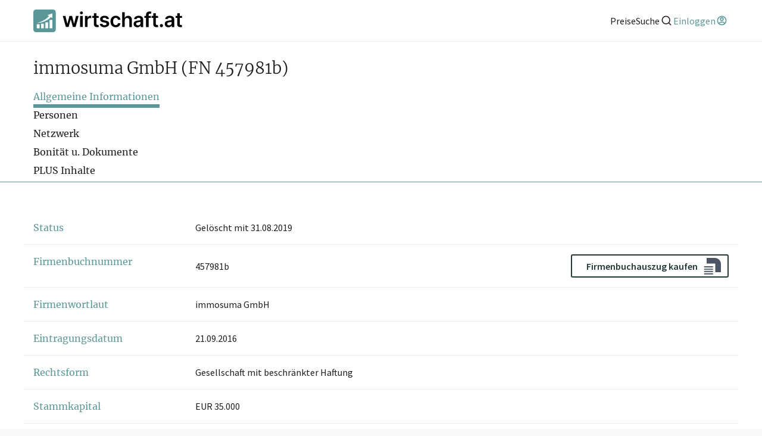

--- FILE ---
content_type: text/html; charset=utf-8
request_url: https://www.wirtschaft.at/u/457981b
body_size: 33197
content:
<!DOCTYPE html><html lang="de"><head><meta charSet="utf-8"/><meta name="viewport" content="width=device-width"/><title>▷ immosuma GmbH (FN 457981b) - wirtschaft.at</title><meta name="description" content="Firmeninformationen über immosuma GmbH ✓ Adresse: Opernring 5, Top Nr. 1/801, 1010 Wien ✓ Täglich Aktualisiert ✓ Historische Daten"/><meta property="og:title" content="▷ immosuma GmbH (FN 457981b) - wirtschaft.at"/><meta property="og:description" content="Firmeninformationen über immosuma GmbH ✓ Adresse: Opernring 5, Top Nr. 1/801, 1010 Wien ✓ Täglich Aktualisiert ✓ Historische Daten"/><meta property="og:url" content="https://www.wirtschaft.at/u/457981b"/><meta property="og:image" content="https://www.wirtschaft.at/static/images/OG_512x512.jpg"/><meta property="og:image:type" content="image/jpg"/><meta property="og:image:alt" content="wirtschaft.at Logo"/><meta property="og:image:width" content="512"/><meta property="og:image:height" content="512"/><meta property="og:site_name" content="wirtschaft.at"/><meta property="og:type" content="website"/><meta name="twitter:title" content="▷ immosuma GmbH (FN 457981b) - wirtschaft.at"/><meta name="twitter:description" content="Firmeninformationen über immosuma GmbH ✓ Adresse: Opernring 5, Top Nr. 1/801, 1010 Wien ✓ Täglich Aktualisiert ✓ Historische Daten"/><meta name="twitter:url" content="https://www.wirtschaft.at/u/457981b"/><meta name="twitter:image" content="https://www.wirtschaft.at/static/images/OG_512x256.jpg"/><meta name="twitter:image:type" content="image/jpg"/><meta name="twitter:image:alt" content="wirtschaft.at Logo"/><meta name="twitter:image:width" content="512"/><meta name="twitter:image:height" content="256"/><meta name="twitter:card" content="summary_large_image"/><meta name="keywords" content="Firmeninformation, Unternehmensinformation, Geschäftsführer, Aufsichtsrat, Gründungsdatum, Verflechtungen von immosuma GmbH in Wien"/><link rel="canonical" href="https://www.wirtschaft.at/u/457981b"/><meta name="next-head-count" content="25"/><link rel="preload" href="https://wss-live-assets.azureedge.net/assets/2025.281.1/_next/static/css/87a0f97b16ba919d.css" as="style"/><link rel="stylesheet" href="https://wss-live-assets.azureedge.net/assets/2025.281.1/_next/static/css/87a0f97b16ba919d.css" data-n-g=""/><link rel="preload" href="https://wss-live-assets.azureedge.net/assets/2025.281.1/_next/static/css/34ae8d1a67738f8c.css" as="style"/><link rel="stylesheet" href="https://wss-live-assets.azureedge.net/assets/2025.281.1/_next/static/css/34ae8d1a67738f8c.css" data-n-p=""/><link rel="preload" href="https://wss-live-assets.azureedge.net/assets/2025.281.1/_next/static/css/143f07fbfcddec91.css" as="style"/><link rel="stylesheet" href="https://wss-live-assets.azureedge.net/assets/2025.281.1/_next/static/css/143f07fbfcddec91.css" data-n-p=""/><noscript data-n-css=""></noscript><script defer="" nomodule="" src="https://wss-live-assets.azureedge.net/assets/2025.281.1/_next/static/chunks/polyfills-c67a75d1b6f99dc8.js"></script><script src="https://wss-live-assets.azureedge.net/assets/2025.281.1/_next/static/chunks/webpack-de07e9b6073f4b77.js" defer=""></script><script src="https://wss-live-assets.azureedge.net/assets/2025.281.1/_next/static/chunks/framework-4a9b130b6204c52b.js" defer=""></script><script src="https://wss-live-assets.azureedge.net/assets/2025.281.1/_next/static/chunks/main-865d802068911cfa.js" defer=""></script><script src="https://wss-live-assets.azureedge.net/assets/2025.281.1/_next/static/chunks/pages/_app-d5f8dc5048ac01be.js" defer=""></script><script src="https://wss-live-assets.azureedge.net/assets/2025.281.1/_next/static/chunks/9521-70b42c65a9af259f.js" defer=""></script><script src="https://wss-live-assets.azureedge.net/assets/2025.281.1/_next/static/chunks/8296-991beab87b76d8c0.js" defer=""></script><script src="https://wss-live-assets.azureedge.net/assets/2025.281.1/_next/static/chunks/pages/u/%5Bid%5D-9959db55e85c7d1a.js" defer=""></script><script src="https://wss-live-assets.azureedge.net/assets/2025.281.1/_next/static/2025.281.1/_buildManifest.js" defer=""></script><script src="https://wss-live-assets.azureedge.net/assets/2025.281.1/_next/static/2025.281.1/_ssgManifest.js" defer=""></script></head><body><div id="__next"><style>
    #nprogress {
      pointer-events: none;
    }
    #nprogress .bar {
      background: #29D;
      position: fixed;
      z-index: 9999;
      top: 0;
      left: 0;
      width: 100%;
      height: 3px;
    }
    #nprogress .peg {
      display: block;
      position: absolute;
      right: 0px;
      width: 100px;
      height: 100%;
      box-shadow: 0 0 10px #29D, 0 0 5px #29D;
      opacity: 1;
      -webkit-transform: rotate(3deg) translate(0px, -4px);
      -ms-transform: rotate(3deg) translate(0px, -4px);
      transform: rotate(3deg) translate(0px, -4px);
    }
    #nprogress .spinner {
      display: block;
      position: fixed;
      z-index: 1031;
      top: 15px;
      right: 15px;
    }
    #nprogress .spinner-icon {
      width: 18px;
      height: 18px;
      box-sizing: border-box;
      border: solid 2px transparent;
      border-top-color: #29D;
      border-left-color: #29D;
      border-radius: 50%;
      -webkit-animation: nprogresss-spinner 400ms linear infinite;
      animation: nprogress-spinner 400ms linear infinite;
    }
    .nprogress-custom-parent {
      overflow: hidden;
      position: relative;
    }
    .nprogress-custom-parent #nprogress .spinner,
    .nprogress-custom-parent #nprogress .bar {
      position: absolute;
    }
    @-webkit-keyframes nprogress-spinner {
      0% {
        -webkit-transform: rotate(0deg);
      }
      100% {
        -webkit-transform: rotate(360deg);
      }
    }
    @keyframes nprogress-spinner {
      0% {
        transform: rotate(0deg);
      }
      100% {
        transform: rotate(360deg);
      }
    }
  </style><div class="Layout_profile__6SjCv"><header class="Header_header__MHcH1"><div class="Header_content__6raEe"><a class="Anchor_anchor__1csH0 Anchor_primary__7dLpz" tabindex="0" aria-label="wirtschaft.at" href="/"><svg xmlns="http://www.w3.org/2000/svg" viewBox="0 0 226.09 34.01" class="Logo_logo__U1wG6"><path style="fill:black" d="m218.55,21.92c0,1.05.22,1.92.68,2.61.46.7,1.09,1.21,1.88,1.54s1.68.48,2.67.45c.56-.01,1.03-.07,1.42-.15.39-.09.69-.17.9-.24l-.66-3.08c-.11.03-.27.06-.47.1-.21.04-.43.05-.68.05-.33,0-.62-.05-.89-.15-.27-.1-.49-.29-.65-.57-.16-.28-.25-.68-.25-1.21V5.56h-3.94v16.36Zm-2.37-9.3h9.62v-3.05h-9.62v3.05Zm-11.93,10.56c-.53-.37-.79-.92-.79-1.65,0-.51.13-.92.4-1.25.27-.32.63-.58,1.1-.76.46-.18.99-.31,1.58-.39.26-.04.57-.08.93-.13s.71-.11,1.08-.17c.36-.07.69-.14.99-.23s.5-.18.63-.28v1.97c0,.62-.16,1.19-.47,1.71-.32.52-.76.94-1.35,1.26-.58.32-1.27.47-2.06.47s-1.49-.18-2.02-.55m3.28,3.09c.65-.24,1.19-.57,1.62-.97.43-.4.77-.84,1.01-1.3h.13v2.3h3.79v-11.19c0-1.11-.2-2.04-.6-2.78-.4-.74-.93-1.33-1.6-1.76-.66-.43-1.39-.74-2.19-.93-.8-.19-1.6-.28-2.41-.28-1.17,0-2.24.17-3.2.52-.97.34-1.78.86-2.45,1.55-.67.69-1.15,1.54-1.44,2.55l3.68.52c.2-.57.57-1.07,1.14-1.49.56-.42,1.33-.63,2.29-.63.92,0,1.62.23,2.1.68.49.45.73,1.08.73,1.9v.07c0,.38-.14.66-.42.83-.28.18-.72.31-1.33.39-.61.08-1.4.18-2.38.28-.81.09-1.6.23-2.36.42-.76.19-1.44.47-2.04.84-.6.37-1.08.86-1.43,1.48-.35.62-.52,1.4-.52,2.34,0,1.1.24,2.02.74,2.77.49.75,1.16,1.31,2,1.69.85.38,1.8.57,2.86.57.87,0,1.63-.12,2.28-.37m-11.78-.05c.36-.21.65-.5.87-.86.22-.36.34-.77.34-1.21,0-.65-.25-1.21-.72-1.68-.48-.47-1.03-.7-1.67-.7s-1.23.23-1.7.7c-.47.46-.7,1.02-.7,1.68,0,.67.23,1.23.7,1.7.47.46,1.04.7,1.7.7.43,0,.82-.11,1.18-.32m-13.54-4.3c0,1.05.22,1.92.68,2.61.46.7,1.09,1.21,1.88,1.54s1.68.48,2.67.45c.56-.01,1.03-.07,1.42-.15.39-.09.69-.17.9-.24l-.67-3.08c-.11.03-.27.06-.47.1-.21.04-.43.05-.68.05-.33,0-.62-.05-.89-.15-.27-.1-.48-.29-.65-.57-.16-.28-.25-.68-.25-1.21V5.56h-3.94v16.36Zm-2.37-9.3h9.62v-3.05h-9.62v3.05Zm-4.68,13.68V8.25c0-.65.15-1.16.45-1.51.3-.35.82-.53,1.55-.53.31,0,.6.03.85.08.25.05.46.11.63.16l.78-3.05c-.25-.09-.65-.19-1.18-.29-.53-.11-1.14-.16-1.82-.16-.97,0-1.84.18-2.64.56-.79.37-1.42.93-1.89,1.68-.47.75-.7,1.68-.7,2.81v18.31h3.95Zm-6.43-13.68h9.89v-3.05h-9.89v3.05Zm-11.78,10.56c-.53-.37-.79-.92-.79-1.65,0-.51.13-.92.4-1.25.27-.32.64-.58,1.1-.76.46-.18.99-.31,1.58-.39.26-.04.57-.08.93-.13.35-.05.71-.11,1.08-.17.36-.07.69-.14.99-.23.29-.09.5-.18.63-.28v1.97c0,.62-.16,1.19-.47,1.71-.32.52-.76.94-1.35,1.26-.58.32-1.27.47-2.06.47s-1.5-.18-2.03-.55m3.28,3.09c.65-.24,1.19-.57,1.62-.97.43-.4.77-.84,1.01-1.3h.13v2.3h3.79v-11.19c0-1.11-.2-2.04-.6-2.78-.4-.74-.93-1.33-1.6-1.76-.66-.43-1.39-.74-2.19-.93-.8-.19-1.6-.28-2.41-.28-1.17,0-2.24.17-3.2.52-.96.34-1.78.86-2.45,1.55-.67.69-1.15,1.54-1.44,2.55l3.68.52c.2-.57.57-1.07,1.14-1.49s1.33-.63,2.29-.63c.91,0,1.62.23,2.1.68.49.45.73,1.08.73,1.9v.07c0,.38-.14.66-.42.83-.28.18-.72.31-1.33.39-.61.08-1.4.18-2.38.28-.81.09-1.6.23-2.36.42-.76.19-1.44.47-2.04.84-.6.37-1.08.86-1.43,1.48-.35.62-.52,1.4-.52,2.34,0,1.1.24,2.02.73,2.77.49.75,1.16,1.31,2,1.69.85.38,1.8.57,2.86.57.87,0,1.63-.12,2.28-.37m-20.87-11.83c.31-.57.74-1,1.28-1.3.55-.3,1.17-.45,1.87-.45,1.04,0,1.85.31,2.42.94s.87,1.51.87,2.63v10.04h3.94v-10.65c0-1.35-.24-2.49-.71-3.43-.47-.94-1.14-1.65-2.01-2.13-.86-.49-1.88-.73-3.04-.73-1.28,0-2.33.27-3.15.82-.82.55-1.43,1.29-1.82,2.24h-.2V3.99h-3.85v22.3h3.94v-9.8c0-.81.15-1.49.46-2.06m-10.54,11.42c1.04-.51,1.86-1.22,2.46-2.13.6-.91.95-1.96,1.04-3.14h-3.77c-.12.6-.33,1.11-.64,1.53-.31.42-.7.74-1.16.96-.46.22-.98.33-1.56.33-.82,0-1.53-.22-2.14-.66-.61-.44-1.08-1.07-1.41-1.88-.33-.82-.5-1.8-.5-2.93s.17-2.09.51-2.9c.34-.8.81-1.42,1.42-1.86.61-.43,1.32-.65,2.12-.65.95,0,1.71.27,2.28.81.57.54.93,1.21,1.08,2.02h3.77c-.09-1.2-.44-2.26-1.07-3.16-.62-.9-1.46-1.61-2.51-2.1-1.05-.5-2.25-.75-3.61-.75-1.63,0-3.05.36-4.24,1.1-1.19.73-2.12,1.75-2.77,3.05-.65,1.3-.98,2.8-.98,4.5s.32,3.19.96,4.48c.64,1.3,1.56,2.31,2.75,3.04s2.63,1.1,4.3,1.1c1.4,0,2.62-.26,3.66-.77m-16.05-15.25c-1.13-.83-2.67-1.25-4.63-1.25-1.34,0-2.51.21-3.53.63-1.02.42-1.82,1.01-2.38,1.76-.57.76-.85,1.65-.84,2.68,0,1.22.37,2.23,1.14,3.02.77.79,1.96,1.36,3.56,1.69l2.85.6c.77.17,1.34.41,1.7.72.37.31.55.71.55,1.19,0,.57-.29,1.04-.86,1.43s-1.32.58-2.26.58-1.65-.19-2.21-.58c-.57-.39-.94-.95-1.11-1.71l-3.84.37c.24,1.54.98,2.74,2.23,3.6,1.25.86,2.9,1.29,4.94,1.29,1.39,0,2.63-.22,3.7-.67,1.07-.45,1.92-1.08,2.52-1.88.61-.8.91-1.73.92-2.78,0-1.2-.4-2.17-1.17-2.91-.77-.74-1.95-1.28-3.53-1.62l-2.85-.61c-.85-.2-1.46-.45-1.82-.75-.37-.31-.55-.7-.54-1.19,0-.57.27-1.03.82-1.38.56-.36,1.24-.53,2.06-.53.61,0,1.13.1,1.55.29.42.2.76.45,1.01.77.25.32.43.66.53,1.02l3.59-.39c-.27-1.42-.97-2.55-2.1-3.39m-20.8,11.31c0,1.05.22,1.92.68,2.61.46.7,1.09,1.21,1.88,1.54s1.68.48,2.67.45c.56-.01,1.03-.07,1.42-.15s.69-.17.9-.24l-.66-3.08c-.11.03-.27.06-.47.1-.21.04-.43.05-.68.05-.33,0-.62-.05-.89-.15-.27-.1-.48-.29-.65-.57-.16-.28-.25-.68-.25-1.21V5.56h-3.94v16.36Zm-2.37-9.3h9.62v-3.05h-9.62v3.05Zm-7.25,13.68v-9.83c0-.71.16-1.34.49-1.88.33-.54.78-.97,1.35-1.28.57-.31,1.21-.46,1.93-.46.33,0,.68.02,1.04.07.36.05.62.1.79.16v-3.63c-.18-.04-.41-.06-.68-.08-.27-.02-.52-.03-.74-.03-.96,0-1.81.26-2.55.79-.74.53-1.27,1.27-1.57,2.24h-.17v-2.79h-3.82v16.73h3.94Zm-7.72-19.73c.45-.42.67-.92.67-1.51s-.22-1.1-.67-1.52c-.45-.42-.99-.63-1.62-.63s-1.16.21-1.61.63c-.45.42-.68.92-.68,1.52s.23,1.09.68,1.51.99.63,1.61.63,1.17-.21,1.62-.63m.34,3h-3.94v16.73h3.94V9.57Zm-21.44,16.73l3.14-11.3h.23l3.14,11.3h4.1l4.74-16.73h-4.03l-2.9,11.69h-.16l-3.01-11.69h-3.97l-3.01,11.76h-.15l-2.94-11.76h-4.02l4.73,16.73h4.12Z"></path><path style="fill:#5B9798" d="m30.01,0H4C1.79,0,0,1.79,0,4v26.01c0,2.21,1.79,4,4,4h26.01c2.21,0,4-1.79,4-4V4c0-2.21-1.79-4-4-4ZM9.38,28.14h-4.21v-6.02h4.21v6.02Zm6.51,0h-4.21v-6.94h4.21v6.94Zm6.51,0h-4.21v-8.99h4.21v8.99Zm6.51,0h-4.21v-12.57h4.21v12.57Zm-2.21-16.66c-9.93,9.3-21.66,8.71-21.66,8.71,0,0,11.39-1.86,18.76-10.47l-2.38-1.44,7.48-2.41.06,6.98-2.27-1.38Z"></path></svg></a><nav class="Header_anchors__IsBFm"><a class="Anchor_anchor__1csH0 Anchor_primary__7dLpz" tabindex="0" aria-label="Preise" href="/produkte"><span>Preise</span></a><button aria-label="Suche"><span>Suche</span><svg xmlns="http://www.w3.org/2000/svg" viewBox="0 0 24 24" aria-hidden="true" class="icon"><path fill="none" d="M0 0h24v24H0z"></path><path d="M18.031 16.617l4.283 4.282-1.415 1.415-4.282-4.283A8.96 8.96 0 0111 20c-4.968 0-9-4.032-9-9s4.032-9 9-9 9 4.032 9 9a8.96 8.96 0 01-1.969 5.617zm-2.006-.742A6.977 6.977 0 0018 11c0-3.868-3.133-7-7-7-3.868 0-7 3.132-7 7 0 3.867 3.132 7 7 7a6.977 6.977 0 004.875-1.975l.15-.15z"></path></svg></button><div class="Avatar_actionLinks__MOaZt"><a class="Anchor_anchor__1csH0 Anchor_primary__7dLpz Avatar_trigger__l5ADW" tabindex="0" aria-label="Einloggen" type="button"><span>Einloggen</span><svg xmlns="http://www.w3.org/2000/svg" viewBox="0 0 24 24" aria-hidden="true" class="icon"><path fill="none" d="M0 0h24v24H0z"></path><path d="M12 22C6.477 22 2 17.523 2 12S6.477 2 12 2s10 4.477 10 10-4.477 10-10 10zm-4.987-3.744A7.966 7.966 0 0012 20a7.97 7.97 0 005.167-1.892A6.979 6.979 0 0012.16 16a6.981 6.981 0 00-5.147 2.256zM5.616 16.82A8.975 8.975 0 0112.16 14a8.972 8.972 0 016.362 2.634 8 8 0 10-12.906.187zM12 13a4 4 0 110-8 4 4 0 010 8zm0-2a2 2 0 100-4 2 2 0 000 4z"></path></svg></a></div></nav></div></header><main class="Layout_content__jpvrE"><div id="profile-header" class="ProfileHeader_container__1_y_U full-width-ignore-bounds"><div class="ProfileHeader_headingContainer__Vs_pH"><div class="ProfileHeader_heading__gXGou"><h1>immosuma GmbH<!-- --> <span style="display:inline-block;margin:0">(FN 457981b)</span></h1></div><span class="ProfileHeader_freeActions__bIH42"></span></div><nav class="TabNavigation_navigation__wktYL"><div class="react-horizontal-scrolling-menu--wrapper "><div class="react-horizontal-scrolling-menu--header"></div><div class="react-horizontal-scrolling-menu--inner-wrapper"><div class="react-horizontal-scrolling-menu--arrow-left"></div><div class="react-horizontal-scrolling-menu--scroll-container TabNavigation_scrollContainer__XEWKd"><div class="react-horizontal-scrolling-menu--item " data-key="tab-navigation-allgemeines" data-index="0"><a class="TabNavigation_item__Kp6o_ TabNavigation_active__a5sb2" id="tab-navigation-allgemeines">Allgemeine Informationen</a></div><div class="react-horizontal-scrolling-menu--separator " data-key="tab-navigation-allgemeines-separator" data-index="0.1"></div><div class="react-horizontal-scrolling-menu--item " data-key="tab-navigation-personen" data-index="1"><a class="TabNavigation_item__Kp6o_" id="tab-navigation-personen">Personen</a></div><div class="react-horizontal-scrolling-menu--separator " data-key="tab-navigation-personen-separator" data-index="1.1"></div><div class="react-horizontal-scrolling-menu--item " data-key="tab-navigation-netzwerk" data-index="2"><a class="TabNavigation_item__Kp6o_" id="tab-navigation-netzwerk">Netzwerk</a></div><div class="react-horizontal-scrolling-menu--separator " data-key="tab-navigation-netzwerk-separator" data-index="2.1"></div><div class="react-horizontal-scrolling-menu--item " data-key="tab-navigation-dokumente" data-index="3"><a class="TabNavigation_item__Kp6o_" id="tab-navigation-dokumente">Bonität u. Dokumente</a></div><div class="react-horizontal-scrolling-menu--separator " data-key="tab-navigation-dokumente-separator" data-index="3.1"></div><div class="react-horizontal-scrolling-menu--item " data-key="tab-navigation-plus-inhalte" data-index="4"><a class="TabNavigation_item__Kp6o_" id="tab-navigation-plus-inhalte">PLUS Inhalte</a></div></div><div class="react-horizontal-scrolling-menu--arrow-right"></div></div><div class="react-horizontal-scrolling-menu--footer"></div></div></nav></div><div style="position:relative"><dl><div id="allgemeines" class="ContentRow_contentRow___F6c7 ContentRow_groupItem__ngn3Q"><dt class="ContentRow_titleContainer__NHwE_"><span>Status</span></dt><dd class="ContentRow_content__uIXEM">Gelöscht mit 31.08.2019</dd></div><div class="ContentRow_contentRow___F6c7 ContentRow_groupItem__ngn3Q"><dt class="ContentRow_titleContainer__NHwE_"><span>Firmenbuchnummer</span></dt><dd class="ContentRow_content__uIXEM"><div style="display:flex;align-items:center;justify-content:space-between;gap:2rem">457981b<a href="https://firmenbuch.auszug.at/unternehmen/457981b" target="_blank" rel="noreferrer" style="text-decoration:none"><div class="AuszugAtButton_button__3ZX3d"><button type="button" role="button" aria-disabled="false" class="Button_button__YyFph Button_secondary__fkM_f">Firmenbuchauszug kaufen<div class="AuszugAtButton_logo__rK4e6"><svg xmlns="http://www.w3.org/2000/svg" xml:space="preserve" height="45" viewBox="0 0 29 45"><path d="M.673 23.965h15m-15 3.908h15m-15 3.907h15m-15 3.908h15" class="AuszugAtButton_lines__wcCCJ"></path><path d="M29 19.262C29 13.594 24.405 9 18.738 9H5v9.553h14.446V33H29z" class="AuszugAtButton_blob__J6XN1"></path></svg></div></button></div></a></div></dd></div><div class="ContentRow_contentRow___F6c7 ContentRow_groupItem__ngn3Q"><dt class="ContentRow_titleContainer__NHwE_"><span>Firmenwortlaut</span></dt><dd class="ContentRow_content__uIXEM">immosuma GmbH</dd></div><div class="ContentRow_contentRow___F6c7 ContentRow_groupItem__ngn3Q"><dt class="ContentRow_titleContainer__NHwE_"><span>Eintragungsdatum</span></dt><dd class="ContentRow_content__uIXEM">21.09.2016</dd></div><div class="ContentRow_contentRow___F6c7 ContentRow_groupItem__ngn3Q"><dt class="ContentRow_titleContainer__NHwE_"><span>Rechtsform</span></dt><dd class="ContentRow_content__uIXEM">Gesellschaft mit beschränkter Haftung</dd></div><div class="ContentRow_contentRow___F6c7 ContentRow_groupItem__ngn3Q"><dt class="ContentRow_titleContainer__NHwE_"><span>Stammkapital</span></dt><dd class="ContentRow_content__uIXEM">EUR 35.000</dd></div><div class="ContentRow_contentRow___F6c7 ContentRow_groupItem__ngn3Q"><dt class="ContentRow_titleContainer__NHwE_"><span>Stichtag Jahresabschluss</span></dt><dd class="ContentRow_content__uIXEM">31.12.</dd></div><div class="ContentRow_contentRow___F6c7 ContentRow_groupItem__ngn3Q"><dt class="ContentRow_titleContainer__NHwE_"><span>GLN</span></dt><dd class="ContentRow_content__uIXEM">9110023895543</dd></div><div class="ContentRow_contentRow___F6c7 ContentRow_groupItem__ngn3Q"><dt class="ContentRow_titleContainer__NHwE_"><span>Geschäftszweige</span></dt><dd class="ContentRow_content__uIXEM">EDV</dd></div><div class="ContentRow_contentRow___F6c7 ContentRow_groupItem__ngn3Q"><dt class="ContentRow_titleContainer__NHwE_"><span>Vertretungsbefugnis</span></dt><dd class="ContentRow_content__uIXEM">Die Gesellschaft wird, wenn mehrere Geschäftsführer/innen bestellt sind, durch zwei Geschäftsführer/innen gemeinsam oder durch eine/einen von ihnen gemeinsam mit einer/einem Gesamtprokuristin/Gesamtprokuristen vertreten. Mit Gesellschafterbeschluss kann, auch wenn mehrere Geschäftsführer/innen bestellt sind, einzelnen von ihnen selbständige Vertretungsbefugnis erteilt werden.</dd></div><div class="ContentRow_contentRow___F6c7 ContentRow_groupItem__ngn3Q"><dt class="ContentRow_titleContainer__NHwE_"><span>Sitz</span></dt><dd class="ContentRow_content__uIXEM">Wien</dd></div><div class="ContentRow_contentRow___F6c7"><dt class="ContentRow_titleContainer__NHwE_"><span>Adresse</span><div style="margin:0.5rem 0"><button type="button" role="button" aria-disabled="false" class="Button_button__YyFph Button_secondary__fkM_f"><svg xmlns="http://www.w3.org/2000/svg" viewBox="0 0 24 24" aria-hidden="true" class="icon"><path fill="none" d="M0 0h24v24H0z"></path><path d="M6 8V7a6 6 0 1112 0v1h2a1 1 0 011 1v12a1 1 0 01-1 1H4a1 1 0 01-1-1V9a1 1 0 011-1h2zm13 2H5v10h14V10zm-8 5.732a2 2 0 112 0V18h-2v-2.268zM8 8h8V7a4 4 0 10-8 0v1z"></path></svg>Historische Adressen</button></div></dt><dd class="ContentRow_content__uIXEM"><div class="Adresse_content__ZLEGA"><div class="Adresse_actionWrapper__R83lq"><a class="Anchor_anchor__1csH0 Anchor_primary__7dLpz" tabindex="0" target="_blank" href="https://maps.google.com/?q=Opernring+5%2C+Top+Nr.+1%2F801%2C+1010+Wien">Opernring 5, Top Nr. 1/801, 1010 Wien<svg xmlns="http://www.w3.org/2000/svg" viewBox="0 0 24 24" aria-hidden="true" class="icon inline"><path fill="none" d="M0 0h24v24H0z"></path><path d="M10 6v2H5v11h11v-5h2v6a1 1 0 01-1 1H4a1 1 0 01-1-1V7a1 1 0 011-1h6zm11-3v8h-2V6.413l-7.793 7.794-1.414-1.414L17.585 5H13V3h8z"></path></svg></a><a class="Adresse_ctaButton__juPEa" href="https://grundbuch.auszug.at/search?q=Opernring%205%2C%20Top%20Nr.%201%2F801%2C%201010" target="_blank"><div class="AuszugAtButton_button__3ZX3d"><button type="button" role="button" aria-disabled="false" class="Button_button__YyFph Button_secondary__fkM_f">Grundbuchauszug abfragen<div class="AuszugAtButton_logo__rK4e6"><svg xmlns="http://www.w3.org/2000/svg" xml:space="preserve" height="45" viewBox="0 0 29 45"><path d="M.673 23.965h15m-15 3.908h15m-15 3.907h15m-15 3.908h15" class="AuszugAtButton_lines__wcCCJ"></path><path d="M29 19.262C29 13.594 24.405 9 18.738 9H5v9.553h14.446V33H29z" class="AuszugAtButton_blob__J6XN1"></path></svg></div></button></div></a></div><div class="Adresse_mapContainer__LIxM7"><span style="box-sizing:border-box;display:inline-block;overflow:hidden;width:initial;height:initial;background:none;opacity:1;border:0;margin:0;padding:0;position:relative;max-width:100%"><span style="box-sizing:border-box;display:block;width:initial;height:initial;background:none;opacity:1;border:0;margin:0;padding:0;max-width:100%"><img style="display:block;max-width:100%;width:initial;height:initial;background:none;opacity:1;border:0;margin:0;padding:0" alt="" aria-hidden="true" src="data:image/svg+xml,%3csvg%20xmlns=%27http://www.w3.org/2000/svg%27%20version=%271.1%27%20width=%27900%27%20height=%27300%27/%3e"/></span><img alt="" src="[data-uri]" decoding="async" data-nimg="intrinsic" style="position:absolute;top:0;left:0;bottom:0;right:0;box-sizing:border-box;padding:0;border:none;margin:auto;display:block;width:0;height:0;min-width:100%;max-width:100%;min-height:100%;max-height:100%"/><noscript><img alt="" loading="lazy" decoding="async" data-nimg="intrinsic" style="position:absolute;top:0;left:0;bottom:0;right:0;box-sizing:border-box;padding:0;border:none;margin:auto;display:block;width:0;height:0;min-width:100%;max-width:100%;min-height:100%;max-height:100%" srcSet="/_next/image?url=%2Fstatic%2Fimages%2Fmap.webp&amp;w=1080&amp;q=75 1x, /_next/image?url=%2Fstatic%2Fimages%2Fmap.webp&amp;w=1920&amp;q=75 2x" src="/_next/image?url=%2Fstatic%2Fimages%2Fmap.webp&amp;w=1920&amp;q=75"/></noscript></span><div class="Adresse_overlay__XJWem"><a class="Anchor_anchor__1csH0 Anchor_primary__7dLpz Anchor_asButton__lJrlI Button_button__YyFph Button_secondary__fkM_f" tabindex="0" target="_blank" href="https://maps.google.com/?q=Opernring+5%2C+Top+Nr.+1%2F801%2C+1010+Wien">Karte öffnen</a></div></div><button class="Adresse_premiumButton___77ej"><svg xmlns="http://www.w3.org/2000/svg" viewBox="0 0 24 24" aria-hidden="true" class="icon"><path fill="none" d="M0 0h24v24H0z"></path><path d="M6 8V7a6 6 0 1112 0v1h2a1 1 0 011 1v12a1 1 0 01-1 1H4a1 1 0 01-1-1V9a1 1 0 011-1h2zm13 2H5v10h14V10zm-8 5.732a2 2 0 112 0V18h-2v-2.268zM8 8h8V7a4 4 0 10-8 0v1z"></path></svg><div>Mit <span class="plus">wirtschaft.at PLUS</span> weitere Unternehmen an dieser Adresse finden</div></button></div></dd></div><div class="ContentRow_actions__6kMAY"><button aria-label="Zurück nach oben"><svg xmlns="http://www.w3.org/2000/svg" viewBox="0 0 24 24" aria-hidden="true" class="icon"><path fill="none" d="M0 0h24v24H0z"></path><path d="M12 10.828l-4.95 4.95-1.414-1.414L12 8l6.364 6.364-1.414 1.414z"></path></svg><span>TOP</span></button></div><div id="prokura"></div><div id="personen" class="ContentRow_contentRow___F6c7"><dt class="ContentRow_titleContainer__NHwE_"><span>Personen</span><div style="margin:0.5rem 0"><button type="button" role="button" aria-disabled="false" class="Button_button__YyFph Button_secondary__fkM_f"><svg xmlns="http://www.w3.org/2000/svg" viewBox="0 0 24 24" aria-hidden="true" class="icon"><path fill="none" d="M0 0h24v24H0z"></path><path d="M6 8V7a6 6 0 1112 0v1h2a1 1 0 011 1v12a1 1 0 01-1 1H4a1 1 0 01-1-1V9a1 1 0 011-1h2zm13 2H5v10h14V10zm-8 5.732a2 2 0 112 0V18h-2v-2.268zM8 8h8V7a4 4 0 10-8 0v1z"></path></svg>Verlauf anzeigen</button></div></dt><dd class="ContentRow_content__uIXEM"><div class="FunktionsGrid_container__kfWVA"><h4 class="FunktionsGrid_heading__jkfR5">Aktuell, seit 31.08.2019</h4><div class="FunktionsGrid_container__kfWVA"><p> Seit dem 31.08.2019 existieren in diesem Bereich keine aktiven Funktionen.</p></div></div></dd></div><div class="ContentRow_actions__6kMAY"><button aria-label="Zurück nach oben"><svg xmlns="http://www.w3.org/2000/svg" viewBox="0 0 24 24" aria-hidden="true" class="icon"><path fill="none" d="M0 0h24v24H0z"></path><path d="M12 10.828l-4.95 4.95-1.414-1.414L12 8l6.364 6.364-1.414 1.414z"></path></svg><span>TOP</span></button></div><div id="netzwerk" class="ContentRow_contentRow___F6c7"><dt class="ContentRow_titleContainer__NHwE_"><span>Netzwerk</span><div style="margin:0.5rem 0"><button type="button" role="button" aria-disabled="false" class="Button_button__YyFph Button_secondary__fkM_f"><svg xmlns="http://www.w3.org/2000/svg" viewBox="0 0 24 24" aria-hidden="true" class="icon"><path fill="none" d="M0 0h24v24H0z"></path><path d="M6 8V7a6 6 0 1112 0v1h2a1 1 0 011 1v12a1 1 0 01-1 1H4a1 1 0 01-1-1V9a1 1 0 011-1h2zm13 2H5v10h14V10zm-8 5.732a2 2 0 112 0V18h-2v-2.268zM8 8h8V7a4 4 0 10-8 0v1z"></path></svg>Verlauf anzeigen</button></div></dt><dd class="ContentRow_content__uIXEM"><div class="Beteiligungen_container__uOR4i"><h4>Aktuell, seit 31.08.2019</h4><div><div class="Beteiligungen_graphContainer__p4NSi"><div class="Beteiligungen_originRow__tXmYz"><div class="Watermark_logo__v_VP5"><span class="Watermark_copy__qU2ub">©</span> wirtschaft.at</div><div class="Beteiligungen_origin__rGztI"><svg xmlns="http://www.w3.org/2000/svg" viewBox="0 0 24 24" aria-hidden="true" class="icon"><path fill="none" d="M0 0h24v24H0z"></path><path d="M21 19h2v2H1v-2h2V4a1 1 0 011-1h10a1 1 0 011 1v15h4v-8h-2V9h3a1 1 0 011 1v9zM5 5v14h8V5H5zm2 6h4v2H7v-2zm0-4h4v2H7V7z"></path></svg><span>immosuma GmbH</span></div><div class="Watermark_logo__v_VP5"><span class="Watermark_copy__qU2ub">©</span> wirtschaft.at</div></div></div></div></div></dd></div><div class="ContentRow_actions__6kMAY"><button aria-label="Zurück nach oben"><svg xmlns="http://www.w3.org/2000/svg" viewBox="0 0 24 24" aria-hidden="true" class="icon"><path fill="none" d="M0 0h24v24H0z"></path><path d="M12 10.828l-4.95 4.95-1.414-1.414L12 8l6.364 6.364-1.414 1.414z"></path></svg><span>TOP</span></button></div><div id="rechtstatsachen" class="ContentRow_contentRow___F6c7 ContentRow_groupItem__ngn3Q"><dt class="ContentRow_titleContainer__NHwE_"><span>Rechtstatsachen</span></dt><dd class="ContentRow_content__uIXEM"><div class="PlusTeaser_content__Qkf4L PlusTeaser_row__pF3OH">Dieser Inhalt ist<!-- --> nur für Nutzerinnen und Nutzer mit <span class="plus">wirtschaft.at FREE</span> oder mit <span class="plus">wirtschaft.at PLUS</span> verfügbar.<div class="PlusTeaser_actionButtons__OLgWF"><a class="Anchor_anchor__1csH0 Anchor_primary__7dLpz" tabindex="0"> <!-- -->Mehr erfahren</a></div></div></dd></div><div id="dokumente" class="ContentRow_contentRow___F6c7"><dt class="ContentRow_titleContainer__NHwE_"><span>Bonität &amp; Dokumente</span></dt><dd class="ContentRow_content__uIXEM"><a class="KSV_link__0NFMP" href="https://ksv1870.auszug.at/unternehmen/457981b" target="_blank" rel="noreferrer"><span><svg xmlns="http://www.w3.org/2000/svg" version="1.0" viewBox="0 0 250 41.649" preserveAspectRatio="xMidYMid meet" class="KSV_ksvLogo__DI0nT"><path d="M 56.541,-5.68434e-14 C 47.067,-5.68434e-14 41.116,4.718 41.116,12.022 C 41.116,17.363 44.081,20.563 52.765,24.362 L 57.126,26.277 C 60.617,27.784 61.702,28.662 61.702,30.533 C 61.702,32.82 59.47,34.097 56.01,34.097 C 51.297,34.097 49.099,32.073 48.616,27.394 L 39.201,27.394 L 39.201,27.872 C 39.201,36.822 45.004,41.649 55.85,41.649 C 65.937,41.649 72.074,36.956 72.074,29.416 C 72.073,25.979 70.793,23.191 68.19,21.064 C 66.228,19.397 64.885,18.696 59.201,16.277 C 56.954,15.367 55.683,14.81 55.319,14.628 C 52.325,13.43 51.276,12.647 51.276,10.958 C 51.276,8.795 53.332,7.607 56.435,7.607 C 60.347,7.607 62.102,9.156 62.233,12.873 L 71.594,12.873 L 71.594,12.82 C 71.594,9.574 71.422,8.499 70.478,6.49 C 68.663,2.395 63.76,-5.68434e-14 56.541,-5.68434e-14 z M 0,0.905 L 0,40.745 L 10.158,40.745 L 10.158,21.702 L 24.255,40.745 L 37.021,40.745 L 19.467,19.522 L 36.01,0.905 L 24.255,0.905 L 10.158,17.819 L 10.158,0.905 L 0,0.905 z M 75.371,0.905 L 90.425,40.745 L 100.478,40.745 L 115.69,0.905 L 105.211,0.905 L 95.69,30.745 L 86.595,0.905 L 75.371,0.905 z" style="fill:#231f20;fill-opacity:1;fill-rule:nonzero;stroke:none"></path><path d="M 162.073,0.265 C 153.085,0.267 147.126,5.024 147.126,11.862 C 147.126,15.852 148.755,18.017 152.285,19.682 C 148.194,21.486 146.328,24.512 146.328,28.99 C 146.328,36.447 152.476,41.436 162.073,41.436 C 171.671,41.436 177.872,36.413 177.872,28.83 C 177.872,24.299 176.027,21.416 171.86,19.682 C 175.502,17.894 177.021,15.835 177.021,11.702 C 177.021,4.927 171.063,0.265 162.073,0.265 z M 233.669,0.265 C 223.436,0.267 217.286,7.923 217.286,20.851 C 217.286,33.779 223.436,41.436 233.669,41.436 C 243.84,41.436 249.999,33.779 249.999,20.851 C 249.999,7.923 243.84,0.265 233.669,0.265 z M 120.052,0.905 L 120.052,9.096 L 126.542,9.096 L 126.542,40.745 L 136.435,40.745 L 136.435,9.096 L 136.435,0.905 L 126.542,0.905 L 120.052,0.905 z M 184.308,0.905 L 184.308,9.096 L 202.34,9.096 L 182.818,40.745 L 193.722,40.745 L 214.36,7.234 L 214.36,0.905 L 184.308,0.905 z M 162.073,7.607 C 164.905,7.607 166.914,9.401 166.914,12.022 C 166.914,14.71 164.961,16.383 162.073,16.383 C 159.126,16.383 157.234,14.711 157.234,12.022 C 157.234,9.399 159.184,7.607 162.073,7.607 z M 232.925,8.032 C 233.159,8.002 233.417,8.032 233.669,8.032 C 237.698,8.032 239.892,13.069 239.892,20.851 C 239.892,28.696 237.698,33.671 233.669,33.671 C 231.656,33.67 230.216,32.733 229.254,30.745 C 228.061,28.296 227.394,24.689 227.394,20.905 C 227.394,17.123 228.061,13.355 229.254,10.904 C 230.097,9.224 231.285,8.248 232.925,8.032 z M 162.073,23.564 C 165.506,23.564 167.765,25.431 167.765,28.618 C 167.765,31.744 165.446,33.671 162.073,33.671 C 158.638,33.67 156.435,31.736 156.435,28.67 C 156.435,25.55 158.634,23.564 162.073,23.564 z" style="fill:#ed0c5f;fill-opacity:1;fill-rule:evenodd;stroke:none"></path></svg>Bonitätsauskunft für dieses Unternehmen abfragen</span><div class="AuszugAtButton_button__3ZX3d"><button type="button" role="button" aria-disabled="false" class="Button_button__YyFph Button_secondary__fkM_f">Jetzt abfragen<div class="AuszugAtButton_logo__rK4e6"><svg xmlns="http://www.w3.org/2000/svg" xml:space="preserve" height="45" viewBox="0 0 29 45"><path d="M.673 23.965h15m-15 3.908h15m-15 3.907h15m-15 3.908h15" class="AuszugAtButton_lines__wcCCJ"></path><path d="M29 19.262C29 13.594 24.405 9 18.738 9H5v9.553h14.446V33H29z" class="AuszugAtButton_blob__J6XN1"></path></svg></div></button></div></a><hr style="margin-block:1rem"/><ul class="no-list-style"><li><a href="https://firmenbuch.auszug.at/unternehmen/457981b" target="_blank" class="PurchasableDocument_document__jv9Re" rel="noreferrer"><span>Aktueller Firmenbuchauszug</span><div class="AuszugAtButton_button__3ZX3d"><button type="button" role="button" aria-disabled="false" class="Button_button__YyFph Button_secondary__fkM_f">Jetzt kaufen<div class="AuszugAtButton_logo__rK4e6"><svg xmlns="http://www.w3.org/2000/svg" xml:space="preserve" height="45" viewBox="0 0 29 45"><path d="M.673 23.965h15m-15 3.908h15m-15 3.907h15m-15 3.908h15" class="AuszugAtButton_lines__wcCCJ"></path><path d="M29 19.262C29 13.594 24.405 9 18.738 9H5v9.553h14.446V33H29z" class="AuszugAtButton_blob__J6XN1"></path></svg></div></button></div></a></li><li><a href="https://firmenbuch.auszug.at/unternehmen/457981b" target="_blank" class="PurchasableDocument_document__jv9Re" rel="noreferrer"><span>Historischer Firmenbuchauszug</span><div class="AuszugAtButton_button__3ZX3d"><button type="button" role="button" aria-disabled="false" class="Button_button__YyFph Button_secondary__fkM_f">Jetzt kaufen<div class="AuszugAtButton_logo__rK4e6"><svg xmlns="http://www.w3.org/2000/svg" xml:space="preserve" height="45" viewBox="0 0 29 45"><path d="M.673 23.965h15m-15 3.908h15m-15 3.907h15m-15 3.908h15" class="AuszugAtButton_lines__wcCCJ"></path><path d="M29 19.262C29 13.594 24.405 9 18.738 9H5v9.553h14.446V33H29z" class="AuszugAtButton_blob__J6XN1"></path></svg></div></button></div></a></li><li><a href="https://firmenbuch.auszug.at/unternehmen/457981b" target="_blank" class="PurchasableDocument_document__jv9Re" rel="noreferrer"><span>Jahresabschluss 2018 (eingereicht am 10.06.2019)</span><div class="AuszugAtButton_button__3ZX3d"><button type="button" role="button" aria-disabled="false" class="Button_button__YyFph Button_secondary__fkM_f">Jetzt kaufen<div class="AuszugAtButton_logo__rK4e6"><svg xmlns="http://www.w3.org/2000/svg" xml:space="preserve" height="45" viewBox="0 0 29 45"><path d="M.673 23.965h15m-15 3.908h15m-15 3.907h15m-15 3.908h15" class="AuszugAtButton_lines__wcCCJ"></path><path d="M29 19.262C29 13.594 24.405 9 18.738 9H5v9.553h14.446V33H29z" class="AuszugAtButton_blob__J6XN1"></path></svg></div></button></div></a></li><div class="ContentLimiter_buttonContainer__ln_x9"><span class="ContentLimiter_line__jlc_3"></span><button type="button">Mehr anzeigen (2)<svg xmlns="http://www.w3.org/2000/svg" viewBox="0 0 24 24" aria-hidden="true" class="icon"><path fill="none" d="M0 0h24v24H0z"></path><path d="M12 13.172l4.95-4.95 1.414 1.414L12 16 5.636 9.636 7.05 8.222z"></path></svg></button><span class="ContentLimiter_line__jlc_3"></span></div></ul></dd></div><div class="ContentRow_actions__6kMAY"><button aria-label="Zurück nach oben"><svg xmlns="http://www.w3.org/2000/svg" viewBox="0 0 24 24" aria-hidden="true" class="icon"><path fill="none" d="M0 0h24v24H0z"></path><path d="M12 10.828l-4.95 4.95-1.414-1.414L12 8l6.364 6.364-1.414 1.414z"></path></svg><span>TOP</span></button></div></dl><div id="plus-inhalte" class="PlusTeaser_container___xKS1"><div class="PlusTeaser_fake__lljfa"><div class="PlusTeaser_fakeContent__HgN2_"><span>PLUS Inhalte</span><span>Für dieses Profil gibt es zusätzliche <strong>wirtschaft.at PLUS Inhalte</strong> die Sie momentan nicht einsehen können. Schalten Sie dieses Profil frei oder loggen Sie sich ein um diese Inhalte zu sehen. wirtschaft.at PLUS Inhalte sind unter anderem Gewerbeberechtigungen, Nationale Marken, Patente, Rechtstatsachen, OTS-Aussendungen, und viele mehr.</span><div class="PlusTeaser_overlay__t8bOF"></div></div><div class="PlusTeaser_fakeContent__HgN2_"><span>wirtschaft.at PLUS</span><span>Für dieses Profil gibt es zusätzliche <strong>wirtschaft.at PLUS Inhalte</strong> die Sie momentan nicht einsehen können. Schalten Sie dieses Profil frei oder loggen Sie sich ein um diese Inhalte zu sehen.</span></div></div><div class="PlusTeaser_content__Qkf4L"><h2>Mehr Information über dieses Unternehmen?</h2><p>Wenn Sie die <span class="plus">wirtschaft.at PLUS Inhalte</span> dieses Profils freischalten, erhalten Sie den <strong>werbefreien</strong> Zugriff auf folgende zusätzliche Informationen:</p><ul class="PlusTeaser_columns__YsRKU"><li>Historische Daten</li><li>Darstellung im zeitlichen Verlauf</li><li>Historische Adressen (1)</li><li>Rechtstatsachen (5)</li><li>OTS-Aussendungen (6)</li><li>Weitere Profile an dieser Adresse</li></ul><hr/><div class="PlusTeaser_actions__fVUZ1"><a class="PlusTeaser_action__jyNI_ PlusTeaser_abo__wDsus" href="/user/register">Abo abschließen und PLUS<br/>Inhalte von allen Profilen sehen<div class="PlusTeaser_st_rerContainer__PgrNs"><div class="St_rer_st_rer__M1KYi"><div class="St_rer_text__AiPJr"><span>ab<span class="PlusTeaser_price__lAy8z">€ 50</span>Monat</span></div><div class="St_rer_shape__pt3_9"></div></div></div></a><button class="PlusTeaser_action__jyNI_ PlusTeaser_direkt__Rc6Wc">PLUS Inhalte dieses Profils<br/>für 48 Stunden freischalten<div class="PlusTeaser_st_rerContainer__PgrNs"><div class="St_rer_st_rer__M1KYi"><div class="St_rer_text__AiPJr"><span>nur<span class="PlusTeaser_price__lAy8z">€ 4,30</span></span></div><div class="St_rer_shape__pt3_9"></div></div></div></button></div><div class="PlusTeaser_registerContainer__J_H9A"><div class="OrDivider_textDivider__9sF7A OrDivider_default__yXqlg"><span>oder</span></div><p>Wenn Sie die <span class="plus">wirtschaft.at PLUS Inhalte</span> testen möchten, können Sie sich <strong>kostenlos</strong> registrieren.</p><a class="Anchor_anchor__1csH0 Anchor_primary__7dLpz Anchor_asButton__lJrlI Button_button__YyFph Button_primary__ToyYA" tabindex="0" href="/user/register">Gratis Registrieren</a></div></div></div><dl><div id="aehnlich" class="ContentRow_contentRow___F6c7"><dt class="ContentRow_titleContainer__NHwE_"><span>Unternehmen in der Nähe</span></dt><dd class="ContentRow_content__uIXEM"><div class="_hnlicheUnternehmen_container__6sRKt"><ul class="scrollbars _hnlicheUnternehmen_grid__v0uIc"><li class="_hnlicheUnternehmen_itemContainer__LXutt"><a class="Anchor_anchor__1csH0 Anchor_primary__7dLpz _hnlicheUnternehmen_item__g6Rqe" tabindex="0" href="/u/583149y"><span class="_hnlicheUnternehmen_name__rINxV">GENC GmbH</span><span class="_hnlicheUnternehmen_ort__peEyL">1010 Wien</span></a></li><li class="_hnlicheUnternehmen_itemContainer__LXutt"><a class="Anchor_anchor__1csH0 Anchor_primary__7dLpz _hnlicheUnternehmen_item__g6Rqe" tabindex="0" href="/u/581928b"><span class="_hnlicheUnternehmen_name__rINxV">Fortis Unum Ungerböck Steuerberatung GmbH</span><span class="_hnlicheUnternehmen_ort__peEyL">1010 Wien</span></a></li><li class="_hnlicheUnternehmen_itemContainer__LXutt"><a class="Anchor_anchor__1csH0 Anchor_primary__7dLpz _hnlicheUnternehmen_item__g6Rqe" tabindex="0" href="/u/636573m"><span class="_hnlicheUnternehmen_name__rINxV">Boom Living GmbH &amp; Co KG</span><span class="_hnlicheUnternehmen_ort__peEyL">1010 Wien</span></a></li><li class="_hnlicheUnternehmen_itemContainer__LXutt"><a class="Anchor_anchor__1csH0 Anchor_primary__7dLpz _hnlicheUnternehmen_item__g6Rqe" tabindex="0" href="/u/575968m"><span class="_hnlicheUnternehmen_name__rINxV">KrewiLachs Invest GmbH</span><span class="_hnlicheUnternehmen_ort__peEyL">1010 Wien</span></a></li><li class="_hnlicheUnternehmen_itemContainer__LXutt"><a class="Anchor_anchor__1csH0 Anchor_primary__7dLpz _hnlicheUnternehmen_item__g6Rqe" tabindex="0" href="/u/417064f"><span class="_hnlicheUnternehmen_name__rINxV">ENTRA zwei GmbH &amp; Co KG</span><span class="_hnlicheUnternehmen_ort__peEyL">1010 Wien</span></a></li></ul></div></dd></div></dl></div></main><div class="Layout_share__yWU_7"><div class="ShareButtons_container___WA_3 ShareButtons_large__ZTzfs"><span>Teilen auf:</span><button class="ShareButtons_button__5jDiF ShareButtons_copy__A2vqk CopyLink" aria-label="Link in die Zwischenablage kopieren" type="button"><svg xmlns="http://www.w3.org/2000/svg" viewBox="0 0 24 24" aria-hidden="true" class="icon"><path fill="none" d="M0 0h24v24H0z"></path><path d="M13.06 8.11l1.415 1.415a7 7 0 010 9.9l-.354.353a7 7 0 01-9.9-9.9l1.415 1.415a5 5 0 107.071 7.071l.354-.354a5 5 0 000-7.07l-1.415-1.415 1.415-1.414zm6.718 6.011l-1.414-1.414a5 5 0 10-7.071-7.071l-.354.354a5 5 0 000 7.07l1.415 1.415-1.415 1.414-1.414-1.414a7 7 0 010-9.9l.354-.353a7 7 0 019.9 9.9z"></path></svg></button><button class="ShareButtons_button__5jDiF ShareButtons_facebook__dWc9L Facebook" aria-label="Link auf Facebook teilen" type="button"><svg viewBox="0 0 24 24" xmlns="http://www.w3.org/2000/svg"><path d="M24 12.073c0-6.627-5.373-12-12-12s-12 5.373-12 12c0 5.99 4.388 10.954 10.125 11.854v-8.385H7.078v-3.47h3.047V9.43c0-3.007 1.792-4.669 4.533-4.669 1.312 0 2.686.235 2.686.235v2.953H15.83c-1.491 0-1.956.925-1.956 1.874v2.25h3.328l-.532 3.47h-2.796v8.385C19.612 23.027 24 18.062 24 12.073z">Facebook</path></svg></button><button class="ShareButtons_button__5jDiF ShareButtons_whatsapp__RHng2 Whatsapp" aria-label="Link auf WhatsApp teilen" type="button"><svg viewBox="0 0 24 24" xmlns="http://www.w3.org/2000/svg"><path d="M17.472 14.382c-.297-.149-1.758-.867-2.03-.967-.273-.099-.471-.148-.67.15-.197.297-.767.966-.94 1.164-.173.199-.347.223-.644.075-.297-.15-1.255-.463-2.39-1.475-.883-.788-1.48-1.761-1.653-2.059-.173-.297-.018-.458.13-.606.134-.133.298-.347.446-.52.149-.174.198-.298.298-.497.099-.198.05-.371-.025-.52-.075-.149-.669-1.612-.916-2.207-.242-.579-.487-.5-.669-.51-.173-.008-.371-.01-.57-.01-.198 0-.52.074-.792.372-.272.297-1.04 1.016-1.04 2.479 0 1.462 1.065 2.875 1.213 3.074.149.198 2.096 3.2 5.077 4.487.709.306 1.262.489 1.694.625.712.227 1.36.195 1.871.118.571-.085 1.758-.719 2.006-1.413.248-.694.248-1.289.173-1.413-.074-.124-.272-.198-.57-.347m-5.421 7.403h-.004a9.87 9.87 0 01-5.031-1.378l-.361-.214-3.741.982.998-3.648-.235-.374a9.86 9.86 0 01-1.51-5.26c.001-5.45 4.436-9.884 9.888-9.884 2.64 0 5.122 1.03 6.988 2.898a9.825 9.825 0 012.893 6.994c-.003 5.45-4.437 9.884-9.885 9.884m8.413-18.297A11.815 11.815 0 0012.05 0C5.495 0 .16 5.335.157 11.892c0 2.096.547 4.142 1.588 5.945L.057 24l6.305-1.654a11.882 11.882 0 005.683 1.448h.005c6.554 0 11.89-5.335 11.893-11.893a11.821 11.821 0 00-3.48-8.413Z">Whatsapp</path></svg></button><button class="ShareButtons_button__5jDiF ShareButtons_linkedin__xD6k3 LinkedIn" aria-label="Link auf LinkedIn teilen" type="button"><svg viewBox="0 0 24 24" xmlns="http://www.w3.org/2000/svg"><path d="M20.447 20.452h-3.554v-5.569c0-1.328-.027-3.037-1.852-3.037-1.853 0-2.136 1.445-2.136 2.939v5.667H9.351V9h3.414v1.561h.046c.477-.9 1.637-1.85 3.37-1.85 3.601 0 4.267 2.37 4.267 5.455v6.286zM5.337 7.433c-1.144 0-2.063-.926-2.063-2.065 0-1.138.92-2.063 2.063-2.063 1.14 0 2.064.925 2.064 2.063 0 1.139-.925 2.065-2.064 2.065zm1.782 13.019H3.555V9h3.564v11.452zM22.225 0H1.771C.792 0 0 .774 0 1.729v20.542C0 23.227.792 24 1.771 24h20.451C23.2 24 24 23.227 24 22.271V1.729C24 .774 23.2 0 22.222 0h.003z">LinkedIn</path></svg></button><button class="ShareButtons_button__5jDiF ShareButtons_xing__xIfo2 XING" aria-label="Link auf XING teilen" type="button"><svg viewBox="0 0 24 24" xmlns="http://www.w3.org/2000/svg"><path d="M18.188 0c-.517 0-.741.325-.927.66 0 0-7.455 13.224-7.702 13.657.015.024 4.919 9.023 4.919 9.023.17.308.436.66.967.66h3.454c.211 0 .375-.078.463-.22.089-.151.089-.346-.009-.536l-4.879-8.916c-.004-.006-.004-.016 0-.022L22.139.756c.095-.191.097-.387.006-.535C22.056.078 21.894 0 21.686 0h-3.498zM3.648 4.74c-.211 0-.385.074-.473.216-.09.149-.078.339.02.531l2.34 4.05c.004.01.004.016 0 .021L1.86 16.051c-.099.188-.093.381 0 .529.085.142.239.234.45.234h3.461c.518 0 .766-.348.945-.667l3.734-6.609-2.378-4.155c-.172-.315-.434-.659-.962-.659H3.648v.016z">XING</path></svg></button></div></div><footer class="Footer_footer__QBb3j"><span class="Footer_build__3FU22">Build: 2025.281.1</span><div class="Footer_footerContainer__MZHYm"><a class="Anchor_anchor__1csH0 Anchor_primary__7dLpz" tabindex="0" aria-label="wirtschaft.at" href="/"><svg xmlns="http://www.w3.org/2000/svg" viewBox="0 0 226.09 34.01" class="Logo_logo__U1wG6"><path style="fill:white" d="m218.55,21.92c0,1.05.22,1.92.68,2.61.46.7,1.09,1.21,1.88,1.54s1.68.48,2.67.45c.56-.01,1.03-.07,1.42-.15.39-.09.69-.17.9-.24l-.66-3.08c-.11.03-.27.06-.47.1-.21.04-.43.05-.68.05-.33,0-.62-.05-.89-.15-.27-.1-.49-.29-.65-.57-.16-.28-.25-.68-.25-1.21V5.56h-3.94v16.36Zm-2.37-9.3h9.62v-3.05h-9.62v3.05Zm-11.93,10.56c-.53-.37-.79-.92-.79-1.65,0-.51.13-.92.4-1.25.27-.32.63-.58,1.1-.76.46-.18.99-.31,1.58-.39.26-.04.57-.08.93-.13s.71-.11,1.08-.17c.36-.07.69-.14.99-.23s.5-.18.63-.28v1.97c0,.62-.16,1.19-.47,1.71-.32.52-.76.94-1.35,1.26-.58.32-1.27.47-2.06.47s-1.49-.18-2.02-.55m3.28,3.09c.65-.24,1.19-.57,1.62-.97.43-.4.77-.84,1.01-1.3h.13v2.3h3.79v-11.19c0-1.11-.2-2.04-.6-2.78-.4-.74-.93-1.33-1.6-1.76-.66-.43-1.39-.74-2.19-.93-.8-.19-1.6-.28-2.41-.28-1.17,0-2.24.17-3.2.52-.97.34-1.78.86-2.45,1.55-.67.69-1.15,1.54-1.44,2.55l3.68.52c.2-.57.57-1.07,1.14-1.49.56-.42,1.33-.63,2.29-.63.92,0,1.62.23,2.1.68.49.45.73,1.08.73,1.9v.07c0,.38-.14.66-.42.83-.28.18-.72.31-1.33.39-.61.08-1.4.18-2.38.28-.81.09-1.6.23-2.36.42-.76.19-1.44.47-2.04.84-.6.37-1.08.86-1.43,1.48-.35.62-.52,1.4-.52,2.34,0,1.1.24,2.02.74,2.77.49.75,1.16,1.31,2,1.69.85.38,1.8.57,2.86.57.87,0,1.63-.12,2.28-.37m-11.78-.05c.36-.21.65-.5.87-.86.22-.36.34-.77.34-1.21,0-.65-.25-1.21-.72-1.68-.48-.47-1.03-.7-1.67-.7s-1.23.23-1.7.7c-.47.46-.7,1.02-.7,1.68,0,.67.23,1.23.7,1.7.47.46,1.04.7,1.7.7.43,0,.82-.11,1.18-.32m-13.54-4.3c0,1.05.22,1.92.68,2.61.46.7,1.09,1.21,1.88,1.54s1.68.48,2.67.45c.56-.01,1.03-.07,1.42-.15.39-.09.69-.17.9-.24l-.67-3.08c-.11.03-.27.06-.47.1-.21.04-.43.05-.68.05-.33,0-.62-.05-.89-.15-.27-.1-.48-.29-.65-.57-.16-.28-.25-.68-.25-1.21V5.56h-3.94v16.36Zm-2.37-9.3h9.62v-3.05h-9.62v3.05Zm-4.68,13.68V8.25c0-.65.15-1.16.45-1.51.3-.35.82-.53,1.55-.53.31,0,.6.03.85.08.25.05.46.11.63.16l.78-3.05c-.25-.09-.65-.19-1.18-.29-.53-.11-1.14-.16-1.82-.16-.97,0-1.84.18-2.64.56-.79.37-1.42.93-1.89,1.68-.47.75-.7,1.68-.7,2.81v18.31h3.95Zm-6.43-13.68h9.89v-3.05h-9.89v3.05Zm-11.78,10.56c-.53-.37-.79-.92-.79-1.65,0-.51.13-.92.4-1.25.27-.32.64-.58,1.1-.76.46-.18.99-.31,1.58-.39.26-.04.57-.08.93-.13.35-.05.71-.11,1.08-.17.36-.07.69-.14.99-.23.29-.09.5-.18.63-.28v1.97c0,.62-.16,1.19-.47,1.71-.32.52-.76.94-1.35,1.26-.58.32-1.27.47-2.06.47s-1.5-.18-2.03-.55m3.28,3.09c.65-.24,1.19-.57,1.62-.97.43-.4.77-.84,1.01-1.3h.13v2.3h3.79v-11.19c0-1.11-.2-2.04-.6-2.78-.4-.74-.93-1.33-1.6-1.76-.66-.43-1.39-.74-2.19-.93-.8-.19-1.6-.28-2.41-.28-1.17,0-2.24.17-3.2.52-.96.34-1.78.86-2.45,1.55-.67.69-1.15,1.54-1.44,2.55l3.68.52c.2-.57.57-1.07,1.14-1.49s1.33-.63,2.29-.63c.91,0,1.62.23,2.1.68.49.45.73,1.08.73,1.9v.07c0,.38-.14.66-.42.83-.28.18-.72.31-1.33.39-.61.08-1.4.18-2.38.28-.81.09-1.6.23-2.36.42-.76.19-1.44.47-2.04.84-.6.37-1.08.86-1.43,1.48-.35.62-.52,1.4-.52,2.34,0,1.1.24,2.02.73,2.77.49.75,1.16,1.31,2,1.69.85.38,1.8.57,2.86.57.87,0,1.63-.12,2.28-.37m-20.87-11.83c.31-.57.74-1,1.28-1.3.55-.3,1.17-.45,1.87-.45,1.04,0,1.85.31,2.42.94s.87,1.51.87,2.63v10.04h3.94v-10.65c0-1.35-.24-2.49-.71-3.43-.47-.94-1.14-1.65-2.01-2.13-.86-.49-1.88-.73-3.04-.73-1.28,0-2.33.27-3.15.82-.82.55-1.43,1.29-1.82,2.24h-.2V3.99h-3.85v22.3h3.94v-9.8c0-.81.15-1.49.46-2.06m-10.54,11.42c1.04-.51,1.86-1.22,2.46-2.13.6-.91.95-1.96,1.04-3.14h-3.77c-.12.6-.33,1.11-.64,1.53-.31.42-.7.74-1.16.96-.46.22-.98.33-1.56.33-.82,0-1.53-.22-2.14-.66-.61-.44-1.08-1.07-1.41-1.88-.33-.82-.5-1.8-.5-2.93s.17-2.09.51-2.9c.34-.8.81-1.42,1.42-1.86.61-.43,1.32-.65,2.12-.65.95,0,1.71.27,2.28.81.57.54.93,1.21,1.08,2.02h3.77c-.09-1.2-.44-2.26-1.07-3.16-.62-.9-1.46-1.61-2.51-2.1-1.05-.5-2.25-.75-3.61-.75-1.63,0-3.05.36-4.24,1.1-1.19.73-2.12,1.75-2.77,3.05-.65,1.3-.98,2.8-.98,4.5s.32,3.19.96,4.48c.64,1.3,1.56,2.31,2.75,3.04s2.63,1.1,4.3,1.1c1.4,0,2.62-.26,3.66-.77m-16.05-15.25c-1.13-.83-2.67-1.25-4.63-1.25-1.34,0-2.51.21-3.53.63-1.02.42-1.82,1.01-2.38,1.76-.57.76-.85,1.65-.84,2.68,0,1.22.37,2.23,1.14,3.02.77.79,1.96,1.36,3.56,1.69l2.85.6c.77.17,1.34.41,1.7.72.37.31.55.71.55,1.19,0,.57-.29,1.04-.86,1.43s-1.32.58-2.26.58-1.65-.19-2.21-.58c-.57-.39-.94-.95-1.11-1.71l-3.84.37c.24,1.54.98,2.74,2.23,3.6,1.25.86,2.9,1.29,4.94,1.29,1.39,0,2.63-.22,3.7-.67,1.07-.45,1.92-1.08,2.52-1.88.61-.8.91-1.73.92-2.78,0-1.2-.4-2.17-1.17-2.91-.77-.74-1.95-1.28-3.53-1.62l-2.85-.61c-.85-.2-1.46-.45-1.82-.75-.37-.31-.55-.7-.54-1.19,0-.57.27-1.03.82-1.38.56-.36,1.24-.53,2.06-.53.61,0,1.13.1,1.55.29.42.2.76.45,1.01.77.25.32.43.66.53,1.02l3.59-.39c-.27-1.42-.97-2.55-2.1-3.39m-20.8,11.31c0,1.05.22,1.92.68,2.61.46.7,1.09,1.21,1.88,1.54s1.68.48,2.67.45c.56-.01,1.03-.07,1.42-.15s.69-.17.9-.24l-.66-3.08c-.11.03-.27.06-.47.1-.21.04-.43.05-.68.05-.33,0-.62-.05-.89-.15-.27-.1-.48-.29-.65-.57-.16-.28-.25-.68-.25-1.21V5.56h-3.94v16.36Zm-2.37-9.3h9.62v-3.05h-9.62v3.05Zm-7.25,13.68v-9.83c0-.71.16-1.34.49-1.88.33-.54.78-.97,1.35-1.28.57-.31,1.21-.46,1.93-.46.33,0,.68.02,1.04.07.36.05.62.1.79.16v-3.63c-.18-.04-.41-.06-.68-.08-.27-.02-.52-.03-.74-.03-.96,0-1.81.26-2.55.79-.74.53-1.27,1.27-1.57,2.24h-.17v-2.79h-3.82v16.73h3.94Zm-7.72-19.73c.45-.42.67-.92.67-1.51s-.22-1.1-.67-1.52c-.45-.42-.99-.63-1.62-.63s-1.16.21-1.61.63c-.45.42-.68.92-.68,1.52s.23,1.09.68,1.51.99.63,1.61.63,1.17-.21,1.62-.63m.34,3h-3.94v16.73h3.94V9.57Zm-21.44,16.73l3.14-11.3h.23l3.14,11.3h4.1l4.74-16.73h-4.03l-2.9,11.69h-.16l-3.01-11.69h-3.97l-3.01,11.76h-.15l-2.94-11.76h-4.02l4.73,16.73h4.12Z"></path><path style="fill:white" d="m30.01,0H4C1.79,0,0,1.79,0,4v26.01c0,2.21,1.79,4,4,4h26.01c2.21,0,4-1.79,4-4V4c0-2.21-1.79-4-4-4ZM9.38,28.14h-4.21v-6.02h4.21v6.02Zm6.51,0h-4.21v-6.94h4.21v6.94Zm6.51,0h-4.21v-8.99h4.21v8.99Zm6.51,0h-4.21v-12.57h4.21v12.57Zm-2.21-16.66c-9.93,9.3-21.66,8.71-21.66,8.71,0,0,11.39-1.86,18.76-10.47l-2.38-1.44,7.48-2.41.06,6.98-2.27-1.38Z"></path></svg></a><nav class="Footer_anchors__f7Kea"><button type="button">Einloggen</button><a class="Anchor_anchor__1csH0 Anchor_primary__7dLpz" tabindex="0" href="/user/register">Registrieren</a></nav><nav class="Footer_anchors__f7Kea"><a class="Anchor_anchor__1csH0 Anchor_primary__7dLpz" tabindex="0" href="/produkte">Preise</a><a class="Anchor_anchor__1csH0 Anchor_primary__7dLpz" tabindex="0" href="/faq">FAQ</a><a class="Anchor_anchor__1csH0 Anchor_primary__7dLpz" tabindex="0" target="_blank" href="https://www.wirtschaft.at/blog">Blog</a><a class="Anchor_anchor__1csH0 Anchor_primary__7dLpz" tabindex="0" href="/agb">AGB</a><a class="Anchor_anchor__1csH0 Anchor_primary__7dLpz" tabindex="0" href="/impressum">Impressum</a><a class="Anchor_anchor__1csH0 Anchor_primary__7dLpz" tabindex="0" href="/datenschutz">Datenschutz</a><a class="Anchor_anchor__1csH0 Anchor_primary__7dLpz" tabindex="0" href="/cookie-policy">Cookie Policy</a><a class="Anchor_anchor__1csH0 Anchor_primary__7dLpz" tabindex="0" target="_blank" href="https://www.facebook.com/wirtschaft.auszug">Facebook</a><a class="Anchor_anchor__1csH0 Anchor_primary__7dLpz" tabindex="0" target="_blank" href="https://www.linkedin.com/company/wirtschaft-at/">LinkedIn</a></nav></div><div class="Footer_footerSecondaryContainer__Hj7zW"><div class="Footer_mediengruppe__59Wn3">Ein Online-Service der<span>Mediengruppe<br/>Wiener Zeitung</span>© <!-- -->2025</div><div class="Footer_otherServices__HoeNI">Weitere Online-Services der Mediengruppe Wiener Zeitung:<ul><li><a target="_blank" rel="noreferrer" href="https://www.auftrag.at" aria-label="auftrag.at"><svg xmlns="http://www.w3.org/2000/svg" viewBox="0 0 1000 190" width="120"><path d="M87.22,102.48c-1.15.26-2.32.49-3.53.68s-2.37.38-3.48.54a20.941,20.941,0,0,0-5.75,1.67,9.08,9.08,0,0,0-3.63,2.91,7.21,7.21,0,0,0-1.24,4.24,6.62,6.62,0,0,0,2.67,5.68,11.18,11.18,0,0,0,6.78,2,15.37,15.37,0,0,0,7-1.57,12.85,12.85,0,0,0,5-4.34,11.26,11.26,0,0,0,1.86-6.44V100.7a14.27,14.27,0,0,1-2.47,1C89.41,101.94,88.36,102.21,87.22,102.48Z" fill="#fff" fill-rule="evenodd"></path><path d="M166.25,0H23.75A23.75,23.75,0,0,0,0,23.75v142.5A23.75,23.75,0,0,0,23.75,190h142.5A23.75,23.75,0,0,0,190,166.25V23.75A23.75,23.75,0,0,0,166.25,0ZM116.6,134.55H94.07V124.07h-.58a21.55,21.55,0,0,1-5.12,6.47,21.06,21.06,0,0,1-7.3,4,31.28,31.28,0,0,1-9.43,1.32,31.52,31.52,0,0,1-12.75-2.43,19.48,19.48,0,0,1-8.77-7.34q-3.21-4.92-3.21-12.37a23.19,23.19,0,0,1,2.2-10.58,18.82,18.82,0,0,1,6.08-7A28.9,28.9,0,0,1,64.1,92a59.649,59.649,0,0,1,10.78-1.89c4.27-.39,7.72-.8,10.33-1.25A14.33,14.33,0,0,0,90.91,87a4,4,0,0,0,1.79-3.55v-.24a7,7,0,0,0-2.59-5.83,11,11,0,0,0-7-2.06,12.94,12.94,0,0,0-7.64,2.06A9.08,9.08,0,0,0,71.79,83L49.7,82.25A26.1,26.1,0,0,1,54.77,70,27.35,27.35,0,0,1,66,61.46a43.29,43.29,0,0,1,17.3-3.11A49.24,49.24,0,0,1,96.57,60a33.59,33.59,0,0,1,10.58,4.9,22.67,22.67,0,0,1,7,7.86,22.25,22.25,0,0,1,2.47,10.62Zm39-4.89a13.64,13.64,0,0,1-4.65,4.6,12,12,0,0,1-6.24,1.71,12.37,12.37,0,0,1-9-3.72,12.06,12.06,0,0,1-3.7-9,11.89,11.89,0,0,1,3.7-8.89,12.65,12.65,0,0,1,17.88,0,12.07,12.07,0,0,1,3.89,8.89,12.22,12.22,0,0,1-1.92,6.41Z" fill="#fff" fill-rule="evenodd"></path><path d="M316.23,59.59a37.45,37.45,0,0,0-12-5.08A56.819,56.819,0,0,0,291.15,53a51.73,51.73,0,0,0-17.48,2.82,34.56,34.56,0,0,0-13.37,8.44,32.34,32.34,0,0,0-7.85,13.94L272.54,81a17,17,0,0,1,6.22-8.14q4.61-3.45,12.51-3.45,7.49,0,11.47,3.69t4,10.4v.35a5,5,0,0,1-2.29,4.55,18.74,18.74,0,0,1-7.28,2.14q-5,.69-13,1.52a91.448,91.448,0,0,0-12.87,2.29A39.92,39.92,0,0,0,260.12,99a22.14,22.14,0,0,0-7.79,8.09q-2.85,5.06-2.85,12.78,0,9,4,15.09a25.06,25.06,0,0,0,10.94,9.25A37.59,37.59,0,0,0,280,147.3a35.67,35.67,0,0,0,12.46-2,26.42,26.42,0,0,0,8.85-5.29,26.1,26.1,0,0,0,5.5-7.11h.71v12.54h20.69V84.35q0-9.09-3.3-15.16A26.17,26.17,0,0,0,316.23,59.59Zm-9.45,53.11a17.78,17.78,0,0,1-2.58,9.3,19,19,0,0,1-7.34,6.86,23.27,23.27,0,0,1-11.24,2.59,18.77,18.77,0,0,1-11.05-3q-4.35-3-4.34-9a10.3,10.3,0,0,1,2.2-6.81,14.39,14.39,0,0,1,6-4.13,37.75,37.75,0,0,1,8.62-2.14l5.05-.71q2.91-.42,5.88-1a49.492,49.492,0,0,0,5.38-1.25,9.82,9.82,0,0,0,3.42-1.55Z" fill="#fff"></path><path d="M405.51,107.06a21.45,21.45,0,0,1-2.88,11.56,18.84,18.84,0,0,1-7.34,6.92,19.66,19.66,0,0,1-9.21,2.32,16.24,16.24,0,0,1-12.48-5.11q-4.77-5.11-4.76-13.79V54.15H347.32v58.14q0,10.93,3.87,18.63a27.32,27.32,0,0,0,10.73,11.71,30.72,30.72,0,0,0,15.84,4q10.28,0,17.32-4.87a27.5,27.5,0,0,0,10.14-12.54h.95v16.22H427V54.15H405.51Z" fill="#fff"></path><path d="M543.29,128.28a21.442,21.442,0,0,1-3.72.29,13.57,13.57,0,0,1-4.87-.83,6.87,6.87,0,0,1-3.54-3.12,13.32,13.32,0,0,1-1.33-6.63V70.8h18V54.15h-18V32.28H508.31V54.15H474.24V47c0-3.56.82-6.31,2.47-8.23s4.47-2.88,8.47-2.88a22.61,22.61,0,0,1,4.63.44c1.39.3,2.54.59,3.45.86l4.28-16.64a57.619,57.619,0,0,0-6.42-1.6,49.221,49.221,0,0,0-9.93-.89,33.55,33.55,0,0,0-14.38,3A23.89,23.89,0,0,0,456.5,30.2q-3.84,6.12-3.83,15.34v8.61h-13.5V70.8h13.5v74.65h21.57V70.8h34.07v50.76q-.06,8.56,3.71,14.26a22.35,22.35,0,0,0,10.26,8.42,34.78,34.78,0,0,0,14.56,2.46,40.68,40.68,0,0,0,7.76-.83,48.54,48.54,0,0,0,4.9-1.31l-3.62-16.82C545.28,127.9,544.42,128.08,543.29,128.28Z" fill="#fff"></path><path d="M606.36,52.85a23.49,23.49,0,0,0-13.94,4.31,22.77,22.77,0,0,0-8.59,12.21h-1V54.15H562v91.3h21.52V91.78A19.62,19.62,0,0,1,586.2,81.5a18.94,18.94,0,0,1,7.35-7A21.82,21.82,0,0,1,604.1,72a44.858,44.858,0,0,1,5.67.38,23.5,23.5,0,0,1,4.31.87V53.44a31.369,31.369,0,0,0-3.71-.44C608.88,52.9,607.54,52.85,606.36,52.85Z" fill="#fff"></path><path d="M685.57,59.59a37.39,37.39,0,0,0-11.94-5.08A57,57,0,0,0,660.49,53,51.73,51.73,0,0,0,643,55.79a34.63,34.63,0,0,0-13.37,8.44,32.34,32.34,0,0,0-7.85,13.94L641.89,81a17,17,0,0,1,6.21-8.14q4.6-3.45,12.51-3.45,7.49,0,11.47,3.69t4,10.4v.35a5,5,0,0,1-2.29,4.55,18.741,18.741,0,0,1-7.28,2.14q-5,.69-13,1.52a91.453,91.453,0,0,0-12.87,2.29A39.921,39.921,0,0,0,629.46,99a22,22,0,0,0-7.78,8.09q-2.86,5.06-2.86,12.78,0,9,4,15.09a25,25,0,0,0,10.93,9.25,37.61,37.61,0,0,0,15.61,3.12,35.66,35.66,0,0,0,12.45-2,26.47,26.47,0,0,0,8.86-5.29,26.059,26.059,0,0,0,5.49-7.11h.72v12.54h20.68V84.35q0-9.09-3.3-15.16a26.17,26.17,0,0,0-8.69-9.6Zm-9.45,53.11a17.779,17.779,0,0,1-2.58,9.34,18.931,18.931,0,0,1-7.34,6.86,23.24,23.24,0,0,1-11.2,2.59,18.77,18.77,0,0,1-11.05-3q-4.35-3-4.34-9a10.3,10.3,0,0,1,2.2-6.81,14.391,14.391,0,0,1,6-4.13,37.879,37.879,0,0,1,8.62-2.14c1.43-.19,3.11-.43,5.05-.71s3.9-.6,5.89-1a49.847,49.847,0,0,0,5.37-1.25,9.82,9.82,0,0,0,3.42-1.55Z" fill="#fff"></path><path d="M778.21,69.25H777a36.57,36.57,0,0,0-4.7-7.1,25.92,25.92,0,0,0-8.3-6.48Q758.83,53,750.8,53a35.19,35.19,0,0,0-19.08,5.37A37.18,37.18,0,0,0,718.14,74.1q-5,10.37-5,25.41t5,24.81a34.88,34.88,0,0,0,13.55,14.86,37.2,37.2,0,0,0,19.06,5,31.3,31.3,0,0,0,13-2.38,25.36,25.36,0,0,0,8.38-5.89,30.824,30.824,0,0,0,4.85-6.83h1.07v17.3q0,9.79-6,14.2T756.93,165a28.3,28.3,0,0,1-10.73-1.75,19.72,19.72,0,0,1-6.75-4.34,23.242,23.242,0,0,1-3.8-5l-19.38,4.7a28.49,28.49,0,0,0,7,11.35,35.759,35.759,0,0,0,13.38,8.27,57.24,57.24,0,0,0,19.91,3.09,60.14,60.14,0,0,0,22-3.78,33.43,33.43,0,0,0,15.28-11.41q5.58-7.63,5.59-19.11V54.15H778.21Zm-2.5,45.12a20.55,20.55,0,0,1-7.31,9.57,22.1,22.1,0,0,1-23.57-.15,21.159,21.159,0,0,1-7.31-9.75,40,40,0,0,1-2.47-14.65,41.778,41.778,0,0,1,2.44-14.77,22.71,22.71,0,0,1,7.25-10.26,21,21,0,0,1,23.75-.14,22.05,22.05,0,0,1,7.25,10.07,42.412,42.412,0,0,1,2.47,15.1,40.422,40.422,0,0,1-2.5,14.98Z" fill="#fff"></path><path d="M830,120.73a12.78,12.78,0,0,0-9.28,3.8,12.21,12.21,0,0,0-3.8,9.16,12.34,12.34,0,0,0,3.8,9.27,12.78,12.78,0,0,0,9.28,3.8,12.34,12.34,0,0,0,6.44-1.75,13.641,13.641,0,0,0,4.76-4.73,12.82,12.82,0,0,0,1.87-6.59,13.24,13.24,0,0,0-13.07-13Z" fill="#fff"></path><path d="M923.18,59.59a37.539,37.539,0,0,0-11.95-5.08A57,57,0,0,0,898.09,53a51.67,51.67,0,0,0-17.47,2.82,34.67,34.67,0,0,0-13.38,8.44A32.32,32.32,0,0,0,859.4,78.2L879.49,81a17.06,17.06,0,0,1,6.21-8.14q4.6-3.45,12.51-3.45,7.49,0,11.47,3.69t4,10.4v.35a5,5,0,0,1-2.29,4.55,18.859,18.859,0,0,1-7.28,2.14q-5,.69-13,1.52a91.453,91.453,0,0,0-12.87,2.29A39.739,39.739,0,0,0,867.07,99a22.06,22.06,0,0,0-7.79,8.09q-2.85,5.06-2.85,12.78,0,9,4,15.09a25,25,0,0,0,10.94,9.25A37.53,37.53,0,0,0,887,147.3a35.66,35.66,0,0,0,12.45-2,26,26,0,0,0,14.36-12.4h.71v12.54H935.2V84.35q0-9.09-3.3-15.16a26.23,26.23,0,0,0-8.72-9.6Zm-9.45,53.11a17.789,17.789,0,0,1-2.59,9.34,18.86,18.86,0,0,1-7.34,6.86,23.23,23.23,0,0,1-11.23,2.59,19.025,19.025,0,0,1-11.06-3q-4.34-3-4.34-9a10.3,10.3,0,0,1,2.2-6.81,14.52,14.52,0,0,1,6-4.13A37.88,37.88,0,0,1,894,106.4c1.43-.19,3.11-.43,5-.71s3.91-.6,5.89-1a50.619,50.619,0,0,0,5.38-1.25,10,10,0,0,0,3.42-1.55Z" fill="#fff"></path><path d="M996.37,127.74q-.89.24-2.58.54a21.443,21.443,0,0,1-3.72.29,13.53,13.53,0,0,1-4.87-.83,6.84,6.84,0,0,1-3.54-3.12,13.321,13.321,0,0,1-1.33-6.63V70.8h18V54.15h-18V32.28H958.81V54.15h-13V70.8h13v50.76q-.06,8.56,3.71,14.26a22.35,22.35,0,0,0,10.26,8.42,34.751,34.751,0,0,0,14.56,2.46,40.68,40.68,0,0,0,7.76-.83,49.286,49.286,0,0,0,4.9-1.31Z" fill="#fff"></path></svg></a></li><li><a target="_blank" rel="noreferrer" href="https://www.auszug.at" aria-label="auszug.at"><svg xmlns="http://www.w3.org/2000/svg" xml:space="preserve" width="120" viewBox="0 0 215 45"><path d="M.673 23.965h15m-15 3.908h15m-15 3.907h15m-15 3.908h15" style="fill:none;stroke:white;stroke-width:1.93"></path><path d="M29 19.262C29 13.594 24.405 9 18.738 9H5v9.553h14.446V33H29z" style="fill:white"></path><path d="M204.652 14.272h-4.981v2.51h4.981zm6.931 19.075a8.7 8.7 0 0 0 1.718-.618l-.714-2.394a6 6 0 0 1-1.081.386 5.3 5.3 0 0 1-1.313.155q-1.603 0-2.404-.937-.801-.936-.801-3.234v-9.923h5.753v-2.51h-5.753V8.73h-2.858v18.786q0 3.128 1.545 4.595c1.545 1.467 2.375 1.468 4.035 1.468q.946 0 1.873-.232m-20.908-.531q1.757-.763 2.761-2.191v2.374h2.703V20.624q0-2.337-.907-3.92-.908-1.582-2.665-2.394-1.757-.81-4.324-.811-1.623 0-3.418.464-1.796.463-3.494 1.66l.926 2.336q1.39-1.023 2.848-1.467a10 10 0 0 1 2.925-.444q1.7 0 2.887.56t1.805 1.583.618 2.452v5.464q0 1.448-.792 2.568t-2.143 1.757q-1.352.637-3.051.637-2.027 0-3.166-.908c-1.139-.908-1.139-1.448-1.139-2.529q0-.946.589-1.738.588-.79 1.902-1.293 1.312-.503 3.485-.618 2.171-.116 5.319.29l-.097-2.259q-3.822-.425-6.487-.155-2.664.271-4.315 1.091t-2.414 2.047a5 5 0 0 0-.762 2.693q0 1.776.791 3.099.792 1.323 2.259 2.056t3.476.734q2.123 0 3.88-.763m-16.418.473q.55-.29.878-.811.328-.52.328-1.197 0-1.003-.704-1.651-.705-.646-1.728-.646-.676 0-1.226.299c-.55.299-.657.47-.869.811a2.2 2.2 0 0 0-.319 1.187q0 1.005.705 1.651c.705.646 1.039.647 1.709.647q.675 0 1.226-.29m-6.565-16.507.039-2.51-9.287.27 1.043 2.182zm-14.934 6.593q-1.438-1.168-1.438-3.041 0-1.236.657-2.182.656-.945 1.814-1.477 1.159-.531 2.703-.531 2.298 0 3.727 1.159t1.428 3.031q0 1.256-.646 2.201-.648.946-1.815 1.477-1.168.531-2.694.531-2.298 0-3.736-1.168m7.81 2.722q1.834-.897 2.915-2.404c1.081-1.507 1.082-2.123 1.082-3.359s-.364-2.355-1.091-3.359q-1.09-1.506-2.916-2.394-1.824-.889-4.064-.889-2.259 0-4.083.889-1.824.888-2.915 2.394a5.6 5.6 0 0 0-1.091 3.359q0 1.873 1.081 3.379t2.915 2.394 4.093.888q2.24 0 4.074-.898m-7.375 12.907q-1.39-.444-2.143-1.236c-.753-.792-.753-1.139-.753-1.834q0-.888.54-1.583.542-.695 1.593-1.12 1.053-.425 2.5-.521l3.36.232q2.607.192 3.91.888 1.302.694 1.303 1.93 0 1.622-1.854 2.655-1.853 1.032-5.116 1.033-1.95 0-3.34-.444m7.308 2.201q1.843-.483 3.185-1.342c1.342-.859 1.583-1.242 2.066-2.008s.724-1.593.724-2.481q0-1.583-.869-2.645t-2.529-1.651q-1.661-.588-4.054-.762l-3.205-.251q-1.39-.116-2.279-.425-.888-.309-.888-1.101 0-.598.531-1.023c.531-.425.846-.502 1.477-.656q.946-.232 2.201-.232l-.791-1.487q-1.39.116-2.52.473-1.13.358-1.94.879-.811.52-1.246 1.178a2.5 2.5 0 0 0-.434 1.409q0 .907.57 1.603.569.695 1.708 1.235-1.602.309-2.674.937-1.071.627-1.612 1.496a3.5 3.5 0 0 0-.541 1.892q0 1.236.618 2.24t1.796 1.718q1.177.714 2.848 1.1t3.774.387q2.24 0 4.084-.483m-22.939-8.341q1.593-.714 2.829-2.239v2.374h2.722V14.272h-2.858v10.966q0 1.68-.743 2.954a5.3 5.3 0 0 1-1.989 1.979q-1.245.705-2.789.705-2.356 0-3.727-1.361-1.37-1.362-1.37-3.563v-11.68h-2.858v12.395q0 1.699.811 3.282.81 1.583 2.433 2.606 1.621 1.023 4.093 1.024a8.3 8.3 0 0 0 3.446-.715m-15.121.135v-2.606H111.61l10.677-13.882v-2.239h-14.095v2.606h10.6L108.038 30.74v2.259zm-21.645-.135q1.64-.714 2.548-1.988t.908-3.012q0-2.259-1.497-3.543-1.496-1.284-4.875-2.076-2.529-.597-3.678-1.274-1.149-.675-1.148-2.085 0-1.37 1.158-2.153t2.993-.782q1.06 0 2.075.261 1.014.26 1.902.734a6.5 6.5 0 0 1 1.544 1.129l1.255-2.317q-1.293-1.1-3.021-1.679-1.728-.58-3.717-.58-2.027 0-3.581.715-1.554.714-2.433 1.959-.879 1.247-.878 2.829 0 2.26 1.496 3.533 1.496 1.275 4.856 2.085 2.76.696 3.784 1.371 1.023.676 1.023 2.047 0 1.448-1.207 2.258-1.206.811-3.33.811a9 9 0 0 1-3.186-.589 8.3 8.3 0 0 1-2.722-1.65l-1.332 2.278q1.235 1.081 3.166 1.757t4.055.676q2.2 0 3.842-.715m-21.331 0q1.593-.714 2.829-2.239v2.374h2.722V14.272h-2.857v10.966q0 1.68-.743 2.954-.744 1.274-1.989 1.979c-1.245.705-1.76.705-2.79.705q-2.355 0-3.726-1.361-1.371-1.362-1.371-3.563v-11.68h-2.857v12.395q0 1.699.81 3.282.811 1.583 2.433 2.606t4.093 1.024q1.854 0 3.446-.715m-22.11-.048q1.756-.763 2.761-2.191v2.374h2.703V20.624q0-2.337-.908-3.92-.907-1.582-2.664-2.394-1.757-.81-4.325-.811-1.622 0-3.417.464-1.796.463-3.495 1.66l.927 2.336q1.39-1.023 2.848-1.467a10 10 0 0 1 2.925-.444q1.699 0 2.886.56t1.806 1.583q.617 1.023.617 2.452v5.464q0 1.448-.791 2.568-.792 1.12-2.143 1.757-1.352.637-3.051.637-2.027 0-3.166-.908-1.14-.907-1.139-2.529 0-.946.589-1.738.588-.79 1.901-1.293t3.485-.618q2.172-.116 5.319.29l-.096-2.259q-3.823-.425-6.487-.155-2.665.271-4.315 1.091-1.652.82-2.414 2.047a5 5 0 0 0-.762 2.693q0 1.776.791 3.099c.791 1.323 1.281 1.567 2.259 2.056q1.467.734 3.475.734 2.124 0 3.881-.763" style="fill:white"></path></svg></a></li></ul></div></div></footer></div></div><script id="__NEXT_DATA__" type="application/json">{"props":{"pageProps":{"_nextI18Next":{"initialI18nStore":{"de":{"common":{"meta":{"description":"Auf wirtschaft.at finden Sie einfach und rasch Informationen zu österreichischen Unternehmen."},"or":"oder","user":{"login":"Einloggen","registerWithGoogle":"Mit Google registrieren","preise":"Preise","register":"Registrieren","logout":"Ausloggen","myProfile":"Mein Profil","mySubscriptions":"Folge ich","feed":"Updates"},"generic":{"loadingData":"Daten werden geladen...","copiedToClipboard":"Erfolgreich in die Zwischenablage kopiert!","andNMore":"Und \u003cb\u003e{{n, localeNumber}}\u003c/b\u003e weitere"},"aria":{"share":{"copy":"Link in die Zwischenablage kopieren","facebook":"Link auf Facebook teilen","whatsapp":"Link auf WhatsApp teilen","linkedin":"Link auf LinkedIn teilen","xing":"Link auf XING teilen"},"quicksearch":{"results":"Suchergebnisse"}},"actions":{"viewAll":"Alle anzeigen","viewMore":"Mehr anzeigen ({{count, localeNumber}})","viewDetails":"Details anzeigen","details":"Details","showRows_one":"{{count, localeNumber}} Zeile anzeigen","showRows_other":"{{count, localeNumber}} Zeilen anzeigen","back":"zurück","backToProfile":"Zurück zum Profil","backToDashboard":"Zurück zur Startseite","share":"Teilen auf:","goToTop":"TOP","goToTopLabel":"Zurück nach oben","dismissHint":"Ausblenden"},"premium":{"plus":"\u003cplus\u003ewirtschaft.at PLUS\u003c/plus\u003e","cta":"Schließen Sie jetzt \u003cplus\u003ewirtschaft.at PLUS\u003c/plus\u003e ab und nutzen Sie das \u003cb\u003evolle Potential\u003c/b\u003e von wirtschaft.at.","button":"Mehr dazu erfahren","störer":"2 Monate gratis","legal":"*Im Fall eines Jahresabos erhalten Sie zwei 2 Monate davon gratis."},"cookies":{"legal":"wirtschaft.at verwendet Cookies, um Ihnen den bestmöglichen Service zu bieten. Für eine technisch uneingeschränkte und sichere Nutzung unserer Webseite werden notwendige Cookies eingesetzt. Analyse-Cookies für die weitere Verbesserung der Webseite werden nur nach Ihrer Einwilligung verwendet. Ihre Einwilligung bezieht sich auch auf die Verarbeitung personenbezogener Daten durch Dienstleister in den USA. Nach einer Entscheidung des EuGH gewährleisten die USA kein ausreichendes Datenschutzniveau. Ihre Einwilligung können Sie jederzeit unter \"Cookie Einstellungen\" am Seitenende widerrufen. Nähere Informationen finden Sie in unserer \u003clegal\u003eDatenschutzerklärung\u003c/legal\u003e.","more":"Mehr Informationen zu Cookies","declineAll":"Alle ablehnen","acceptAll":"Alle akzeptieren"},"footer":{"faq":"FAQ","blog":"Blog","termsAndConditions":"AGB","imprint":"Impressum","legal":"Datenschutz","cookiePolicy":"Cookie Policy","products":"Preise","cookieSettings":"Cookie Einstellungen","plattformFrom":"Ein Online-Service der","otherServices":"Weitere Online-Services der Mediengruppe Wiener Zeitung:","facebook":"Facebook","linkedIn":"LinkedIn","register":"Registrieren"},"header":{"search":"Suche","hideSearch":"Suche ausblenden"},"profiles":{"noBirthdate":"Kein Geburtsdatum","status":{"Unbekannt":"Unbekannt","Aktiv":"Aktiv","Gelöscht":"Gelöscht","GelöschtMit":"Gelöscht mit {{date, intlDate}}","InLiquidation":"In Liq."}}},"search":{"label":"\u003cb\u003ePLUS\u003c/b\u003e Suche","tabs":{"quicksearch":"Schnellsuche","detail":"Detailsuche"},"quick":{"label":"Finden Sie \u003cb\u003eeinfach\u003c/b\u003e und \u003cb\u003eschnell\u003c/b\u003e relevante Informationen zu \u003cb\u003eösterreichischen Unternehmen\u003c/b\u003e.","placeholder":"Suchen Sie nach Firmenname, Firmenbuchnummer oder Person","creatingSuggestions":"\u003cb\u003eVorschläge\u003c/b\u003e werden erstellt...","suggestionsForTerm_zero":"Mit der Eingabe \"{{term}}\" konnten keine (0) Vorschläge zu aktiven Firmen oder Personen erstellt werden.","suggestionsForTerm_one":"{{count, localeNumber}} \u003cb\u003eVorschlag\u003c/b\u003e zu Ihrer Eingabe","suggestionsForTerm_other":"{{count, localeNumber}} \u003cb\u003eVorschläge\u003c/b\u003e zu Ihrer Eingabe","noSuggestions":"Ihre Eingabe \"{{term}}\" liefert keine \u003cb\u003eVorschläge\u003c/b\u003e","searchForTerm":"\u003cb\u003eIn allen Daten\u003c/b\u003e nach \"\u003csecondary\u003e{{term}}\u003c/secondary\u003e\" suchen:","searchUnternehmen":"Nach Unternehmen suchen","searchUnternehmen_interval":"(0-4)[Nach Unternehmen suchen ({{count, localeNumber}})];(5-inf)[Nach Unternehmen suchen (ca. {{count, localeNumber}})]","searchPersonen":"Nach Personen suchen","searchPersonen_interval":"(0-4)[Nach Personen suchen ({{count, localeNumber}})];(5-inf)[Nach Personen suchen (ca. {{count, localeNumber}})]","searchError":"Bei der Suche ist ein Fehler aufgetreten."},"search":{"heading":"Suchergebnisse","resultCountUnternehmen_one":"Zu Ihrer Suche \"{{term}}\" wurde {{count, localeNumber}} Unternehmen gefunden","resultCountUnternehmen_other":"Zu Ihrer Suche \"{{term}}\" wurden {{count, localeNumber}} Unternehmen gefunden","resultCountPersonen_one":"Zu Ihrer Suche \"{{term}}\" wurde {{count, localeNumber}} Person gefunden","resultCountPersonen_other":"Zu Ihrer Suche \"{{term}}\" wurden {{count, localeNumber}} Personen gefunden","meta":{"title":"Suche nach \"{{term}}\""}},"wizard":{"heading":"Ihre Suchergebnisse","cta":"Durchsuchen Sie \u003cb\u003ealle verfügbaren Daten\u003c/b\u003e von \u003cb\u003eösterreichischen Unternehmen\u003c/b\u003e.","description":"Bitte mindestens \u003cb\u003eein Feld\u003c/b\u003e ausfüllen um zu suchen.","filters":{"noFilter":"alle"},"actions":{"select":"- Bitte auswählen -","minimize":"Suche ausblenden","maximize":"Suche einblenden","search":"Jetzt suchen","reset":"Eingaben löschen","showDetails":"Details"},"unternehmen":{"filterText":"Ihre Suche nach \u003cb\u003eUnternehmen\u003c/b\u003e mit dem \u003cb\u003eWortlaut\u003c/b\u003e \"\u003cfilter\u003e{{wortlaut}}\u003c/filter\u003e\", der \u003cb\u003eNummer\u003c/b\u003e \"\u003cfilter\u003e{{fbNr}}\u003c/filter\u003e\", dem \u003cb\u003eStatus\u003c/b\u003e \"\u003cfilter\u003e{{status}}\u003c/filter\u003e\", der \u003cb\u003eRechtsform\u003c/b\u003e \"\u003cfilter\u003e{{rechtsform}}\u003c/filter\u003e\", der \u003cb\u003eBranche\u003c/b\u003e \"\u003cfilter\u003e{{branche}}\u003c/filter\u003e\", dem \u003cb\u003eBundesland\u003c/b\u003e \"\u003cfilter\u003e{{bundesland}}\u003c/filter\u003e\" und einer \u003cb\u003eAdresse in\u003c/b\u003e \"\u003cfilter\u003e{{adresse}}\u003c/filter\u003e\" brachte \u003cb\u003e{{results, localeNumber}} Treffer\u003c/b\u003e in \u003cb\u003e{{categories, localeNumber}} Kategorie(n)\u003c/b\u003e.","filterTextLoading":"Ihre Suche nach \u003cb\u003eUnternehmen\u003c/b\u003e mit dem \u003cb\u003eWortlaut\u003c/b\u003e \"\u003cfilter\u003e{{wortlaut}}\u003c/filter\u003e\", der \u003cb\u003eNummer\u003c/b\u003e \"\u003cfilter\u003e{{fbNr}}\u003c/filter\u003e\", dem \u003cb\u003eStatus\u003c/b\u003e \"\u003cfilter\u003e{{status}}\u003c/filter\u003e\", der \u003cb\u003eRechtsform\u003c/b\u003e \"\u003cfilter\u003e{{rechtsform}}\u003c/filter\u003e\", der \u003cb\u003eBranche\u003c/b\u003e \"\u003cfilter\u003e{{branche}}\u003c/filter\u003e\", dem \u003cb\u003eBundesland\u003c/b\u003e \"\u003cfilter\u003e{{bundesland}}\u003c/filter\u003e\" und einer \u003cb\u003eAdresse in\u003c/b\u003e \"\u003cfilter\u003e{{adresse}}\u003c/filter\u003e\" wird ausgeführt.","tabs":{"unternehmen":{"label":"Unternehmen","columns":["Unternehmensname","FBNR","Adresse","Status",""]},"personen":{"label":"Personen","columns":["Unternehmensname","Name","Funktion",""]},"marken":{"label":"Marken","columns":["Unternehmensname","Markenname","Art der Marke","Status",""]},"patente":{"label":"Patente","columns":["Unternehmensname","Patenttitel","Art des Patents","Status",""]},"branchen":{"label":"Branchen","columns":["Unternehmensname","Branchen",""]},"gewerbe":{"label":"Gewerbe","columns":["Unternehmensname","Gewerbebezeichnung","Gisa-Zahl","Gewerberechtl. GF",""]}},"name":{"label":"Unternehmen","placeholder":"Firmenname"},"fbNr":{"label":"Firmenbuchnummer","placeholder":"Firmenbuchnummer"},"rechtsform":{"label":"Rechtsform"},"status":{"label":"Aktueller Firmenstatus"},"address":{"label":"Sitz | Adresse"},"bundesland":{"label":"Bundesland"},"branche":{"label":"Branche"}},"personen":{"filterText":"Ihre Suche nach \u003cb\u003ePersonen\u003c/b\u003e mit dem \u003cb\u003eVornamen\u003c/b\u003e \u003cfilter\u003e{{vorname}}\u003c/filter\u003e, dem \u003cb\u003eNachnamen\u003c/b\u003e \u003cfilter\u003e{{nachname}}\u003c/filter\u003e, dem \u003cb\u003eGeburtstag\u003c/b\u003e \u003cfilter\u003e{{geburtsdatumTag}}\u003c/filter\u003e, dem \u003cb\u003eGeburtsmonat\u003c/b\u003e \u003cfilter\u003e{{geburtsdatumMonat}}\u003c/filter\u003e, dem \u003cb\u003eGeburtsjahr\u003c/b\u003e \u003cfilter\u003e{{geburtsdatumJahr}}\u003c/filter\u003e und der \u003cb\u003eFunktion\u003c/b\u003e \u003cfilter\u003e{{funktion}}\u003c/filter\u003e brachte \u003cb\u003e{{results, localeNumber}} Treffer\u003c/b\u003e in \u003cb\u003e{{categories, localeNumber}} Kategorie(n)\u003c/b\u003e.","filterTextLoading":"Ihre Suche nach \u003cb\u003ePersonen\u003c/b\u003e mit dem \u003cb\u003eVornamen\u003c/b\u003e \u003cfilter\u003e{{vorname}}\u003c/filter\u003e, dem \u003cb\u003eNachnamen\u003c/b\u003e \u003cfilter\u003e{{nachname}}\u003c/filter\u003e, dem \u003cb\u003eGeburtstag\u003c/b\u003e \u003cfilter\u003e{{geburtsdatumTag}}\u003c/filter\u003e, dem \u003cb\u003eGeburtsmonat\u003c/b\u003e \u003cfilter\u003e{{geburtsdatumMonat}}\u003c/filter\u003e, dem \u003cb\u003eGeburtsjahr\u003c/b\u003e \u003cfilter\u003e{{geburtsdatumJahr}}\u003c/filter\u003e und der \u003cb\u003eFunktion\u003c/b\u003e \u003cfilter\u003e{{funktion}}\u003c/filter\u003e wird ausgeführt.","tabs":{"personen":{"label":"Personen","columns":["Vorname","Nachname","Unternehmen","Funktion",""]},"gewerbe":{"label":"Gewerbe","columns":["Vorname","Nachname","Gewerbebezeichnung","Unternehmen","Gisa-Zahl",""]}},"firstname":{"label":"Vorname","placeholder":"Vorname"},"lastname":{"label":"Nachname","placeholder":"Nachname"},"birthdate":{"label":"Geburtsdatum"},"function":{"label":"Funktion"}},"marken":{"filterText":"Ihre Suche nach \u003cb\u003eMarken\u003c/b\u003e mit dem \u003cb\u003eNamen\u003c/b\u003e \u003cfilter\u003e{{name}}\u003c/filter\u003e, dem \u003cb\u003eInhaber\u003c/b\u003e \u003cfilter\u003e{{inhaber}}\u003c/filter\u003e, der \u003cb\u003eArt\u003c/b\u003e \u003cfilter\u003e{{art}}\u003c/filter\u003e, dem \u003cb\u003eStatus\u003c/b\u003e \u003cfilter\u003e{{status}}\u003c/filter\u003e, dem \u003cb\u003eRegistrierungsdatum\u003c/b\u003e von \u003cfilter\u003e{{registerDatumVon, intlDate}}\u003c/filter\u003e bis \u003cfilter\u003e{{registerDatumBis, intlDate}}\u003c/filter\u003e und dem \u003cb\u003eAnmeldedatum\u003c/b\u003e von \u003cfilter\u003e{{anmeldeDatumVon, intlDate}}\u003c/filter\u003e bis \u003cfilter\u003e{{anmeldeDatumBis, intlDate}}\u003c/filter\u003e brachte \u003cb\u003e{{results, localeNumber}} Treffer\u003c/b\u003e in \u003cb\u003e{{categories, localeNumber}} Kategorie(n)\u003c/b\u003e.","filterTextLoading":"Ihre Suche nach \u003cb\u003eMarken\u003c/b\u003e mit dem \u003cb\u003eNamen\u003c/b\u003e \u003cfilter\u003e{{name}}\u003c/filter\u003e, dem \u003cb\u003eInhaber\u003c/b\u003e \u003cfilter\u003e{{inhaber}}\u003c/filter\u003e, der \u003cb\u003eArt\u003c/b\u003e \u003cfilter\u003e{{art}}\u003c/filter\u003e, dem \u003cb\u003eStatus\u003c/b\u003e \u003cfilter\u003e{{status}}\u003c/filter\u003e, dem \u003cb\u003eRegistrierungsdatum\u003c/b\u003e von \u003cfilter\u003e{{registerDatumVon, intlDate}}\u003c/filter\u003e bis \u003cfilter\u003e{{registerDatumBis, intlDate}}\u003c/filter\u003e und dem \u003cb\u003eAnmeldedatum\u003c/b\u003e von \u003cfilter\u003e{{anmeldeDatumVon, intlDate}}\u003c/filter\u003e bis \u003cfilter\u003e{{anmeldeDatumBis, intlDate}}\u003c/filter\u003e wird ausgeführt.","tabs":{"marken":{"label":"Marken","columns":["Markenname","Art","Status","Unternehmen",""]},"unternehmen":{"label":"Unternehmen","columns":["Unternehmensname","Markenname","Art","Status",""]}},"name":{"label":"Markenname","placeholder":"Markenname"},"inhaber":{"label":"Markeninhaber","placeholder":"Markeninhaber"},"type":{"label":"Art der Marke"},"status":{"label":"Status"},"registerDatum":{"from":{"label":"Registrierungsdatum von"},"to":{"label":"Registrierungsdatum bis"}},"anmeldeDatum":{"from":{"label":"Anmeldedatum von"},"to":{"label":"Anmeldedatum bis"}}}}},"formats":{"fbNr":"{{value, firmenbuchNummer}}","nameWithFbNr":"{{name}} ({{fbNr, firmenbuchNummer}})","date":"{{value, intlDate}}","year":"{{value, intlYear}}","dateTime":"{{value, intlDateTime}}","statistic":"{{value, germanLocaleNumber}}","xOfN":"{{x, localeNumer}} von {{n, localeNumber}}","money":"{{value.währung}} {{value.menge, localeNumber}}","stichtag":"{{value, stichtag}}","percent":"{{value, percent}}","number":"{{value, localeNumber}}","searchResultUnternehmen":"{{name}}{{adresse, kurzAdresse}} ({{fbNr, firmenbuchNummer}})","warenDienstleistung":"\u003cb\u003eKl: {{value.klassen}}\u003c/b\u003e: {{value.beschreibung}}","andNMore":"und {{value, localeNumber}} weitere","euro":"{{value, euro}}"},"forms":{"errors":{"unknown":"Ein Fehler ist aufgetreten.","invalidEmail":"Geben Sie bitte eine gültige E-Mail-Adresse ein.","invalidCredentials":"E-Mail-Adresse oder Passwort falsch.","emailInUse":"Ein Konto mit dieser E-Mail-Adresse existiert bereits. Bitte prüfen Sie Ihre Angabe oder melden Sie sich an.","emailInUseProfile":"Ein Konto mit dieser E-Mail-Adresse existiert bereits.","required":"Diese Angabe ist verpflichtend.","notEmpty":"Diese Angabe ist verpflichtend.","minLength":"Geben Sie bitte mindestens {{value, localeNumber}} Zeichen ein.","passwordLength":"Ihr Passwort muss mindestens {{value, localeNumber}} Zeichen umfassen.","passwordNotIdentical":"Die Passwörter sind nicht ident. Korrigieren Sie bitte Ihre Angabe.","coupon":{"Invalid":"Ungültiger Gutschein Code.","WrongProduct":"Ungültiges Produkt für diesen Code.","NotFound":"Ungültiger Gutschein Code."}},"address":{"country":{"label":"Land","suggestions":"Vorschläge","all":"Alle Länder"},"zip":{"label":"Postleitzahl","placeholder":"PLZ"},"city":{"label":"Ort","placeholder":"Ort"},"adress":{"label":"Ort","placeholder":"Adresse"},"address":{"label":"Adresse","placeholder":"Straße, Hausnummer, Stiege, Tür"}},"date":{"day":"Tag","month":"Monat","year":"Jahr","months":["Jänner","Februar","März","April","Mai","Juni","Juli","August","September","Oktober","Novemeber","Dezember"]}},"rechtsformen":{"list":{"AG":"Aktiengesellschaft","EKM":"Einzelkaufmann","EU":"Einzelunternehmer","EWI":"Europäische wirtschaftliche Interessenvereinigung","GEN":"Erwerbs- und Wirtschaftsgenossenschaft","FKG":"Flexible Kapitalgesellschaft","GES":"Gesellschaft mit beschränkter Haftung","KEG":"Kommandit-Erwerbsgesellschaft","KG":"Kommanditgesellschaft","OEG":"Offene Erwerbsgesellschaft","OG":"Offene Gesellschaft","OHG":"Offene Handelsgesellschaft","PST":"Privatstiftung","SCE":"SCE (Europäische Genossenschaft)","SE":"SE (Europäische Gesellschaft)","SON":"Sonstiger Rechtsträger","SPA":"Sparkasse","VER":"Versicherungsverein auf Gegenseitigkeit"}},"bundesländer":{"list":{"Burgenland":"Burgenland","Kärnten":"Kärnten","Niederösterreich":"Niederösterreich","Oberösterreich":"Oberösterreich","Salzburg":"Salzburg","Steiermark":"Steiermark","Tirol":"Tirol","Vorarlberg":"Vorarlberg","Wien":"Wien"},"Ausland":"Ausland","shortList":{"Wien":"Wien","Niederösterreich":"NÖ","Burgenland":"Bgld.","Oberösterreich":"OÖ","Steiermark":"Stmk.","Kärnten":"Ktn.","Salzburg":"Sbg.","Tirol":"Tirol","Vorarlberg":"Vbg.","Ausland":"Ausland","Undefined":"Unbekannt"}},"branchen":{"list":{"A":"Land- und Forstwirtschaft, Fischerei","B":"Bergbau und Gewinnung von Steinen und Erden","C":"Herstellung von Waren","D":"Energieversorgung","E":"Wasserversorgung; Abwasser- und Abfallentsorgung und Beseitigung von Umweltverschmutzungen","F":"Bau","G":"Handel","H":"Verkehr und Lagerei","I":"Beherbergung und Gastronomie","J":"Verlagswesen, Rundfunk sowie Erstellung und Verbreitung von Medieninhalten","K":"Telekommunikation, Softwareentwicklung, It-Beratung und Erbringung Sonstiger Dienstleistungen der Informationstechnologie und der Computerinfrastruktur","L":"Erbringung von Finanz- und Versicherungsdienstleistungen","M":"Grundstücks- und Wohnungswesen","N":"Erbringung von Wissenschaftlichen und Technischen Dienstleistungen","O":"Erbringung von Sonstigen Wirtschaftlichen Dienstleistungen","P":"Öffentliche Verwaltung, Verteidigung; Sozialversicherung","Q":"Erziehung und Unterricht","R":"Gesundheits- und Sozialwesen","S":"Kunst, Sport und Erholung","T":"Erbringung von Sonstigen Dienstleistungen"}},"profiles":{"beta":"Beta","noProfileData":"Zu diesem Profil wurden keine Daten gefunden","isDemoProfile":"Bei diesem Profil handelt es sich um ein Demo Profil. Die Daten sind fiktiv und bilden lediglich zur Demonstration dienende Informationen ab, welche keinen reellen Bezug haben.","notSpecified":"Keine Angabe","previousName":"Vormals: {{name}}","currentSince":"Aktuell, seit {{date, intlDate}}","lastChange":"Letzte Änderung","noActiveFunctionsSince":" Seit dem {{date, intlDate}} existieren in diesem Bereich keine aktiven Funktionen.","address":{"label":"Adresse","showRoute":"Route anzeigen"},"plusTeaser":{"fakeContent":{"heading1":"PLUS Inhalte","text1":"Für dieses Profil gibt es zusätzliche \u003cb\u003ewirtschaft.at PLUS Inhalte\u003c/b\u003e die Sie momentan nicht einsehen können. Schalten Sie dieses Profil frei oder loggen Sie sich ein um diese Inhalte zu sehen. wirtschaft.at PLUS Inhalte sind unter anderem Gewerbeberechtigungen, Nationale Marken, Patente, Rechtstatsachen, OTS-Aussendungen, und viele mehr.","heading2":"wirtschaft.at PLUS","text2":"Für dieses Profil gibt es zusätzliche \u003cb\u003ewirtschaft.at PLUS Inhalte\u003c/b\u003e die Sie momentan nicht einsehen können. Schalten Sie dieses Profil frei oder loggen Sie sich ein um diese Inhalte zu sehen."},"plusRow":{"inhalt":"Dieser Inhalt ist","verfügbar":" nur für Nutzerinnen und Nutzer mit \u003cplus\u003ewirtschaft.at FREE\u003c/plus\u003e oder mit \u003cplus\u003ewirtschaft.at PLUS\u003c/plus\u003e verfügbar.","historischerWortlaut_one":"Ein weiterer historischer Wortlaut ist","historischerWortlaut_other":"Weitere historische Wortlaute ({{count, localeNumber}}) sind"},"titleUnternehmen":"Mehr Information über dieses Unternehmen?","titlePerson":"Mehr Information über diese Person?","description":"Wenn Sie die \u003cplus\u003ewirtschaft.at PLUS Inhalte\u003c/plus\u003e dieses Profils freischalten, erhalten Sie den \u003cb\u003ewerbefreien\u003c/b\u003e Zugriff auf folgende zusätzliche Informationen:","freeDescription":"Wenn Sie die \u003cplus\u003ewirtschaft.at PLUS Inhalte\u003c/plus\u003e testen möchten, können Sie sich \u003cb\u003ekostenlos\u003c/b\u003e registrieren.","aboCta":"Abo abschließen und PLUS\u003cbr\u003e\u003c/br\u003eInhalte von allen Profilen sehen","aboStörer":"ab\u003cprice\u003e€ 50\u003c/price\u003eMonat","direktkaufCta":"PLUS Inhalte dieses Profils\u003cbr\u003e\u003c/br\u003efür 48 Stunden freischalten","direktkaufStörer":"nur\u003cprice\u003e€ 4,30\u003c/price\u003e","list":{"nationaleMarken":"Nationale Marken","patente":"Patente","otsAussendungen":"OTS-Aussendungen","adressen":"Historische Adressen","namen":"Historische Namen","branchen":"Branchen","gewerbe":"Gewerbeberechtigungen","rechtstatsachen":"Rechtstatsachen","historischeDaten":"Historische Daten","änderungsliste":"Darstellung im zeitlichen Verlauf","unternehmenAnAdresse":"Weitere Profile an dieser Adresse","hasGeburtsdatum":"Geburtsdatum"},"moreInformations":"Mehr erfahren","freeRegister":"Gratis Registrieren"},"beteiligungen":{"noBeteiligung":"Keine Beteiligung","parents":"Eigentümer:innen","children":"Beteiligungen","more":"{{count, localeNumber}} weitere","tooltipCutoffParents_one":"1 Gesellschafter wird hier nicht angezeigt","tooltipCutoffParents_other":"{{count, localeNumber}} Gesellschafter werden hier nicht angezeigt","tooltipCutoffChildren_one":"1 Beteiligung wird hier nicht angezeigt","tooltipCutoffChildren_other":"{{count, localeNumber}} Beteiligungen werden hier nicht angezeigt"},"marken":{"status":"Status","registerDate":"Registrierungsdatum","createDate":"Anmeldetag","publicationDate":"Publikationsdatum","contradiction":"Widerspruch","services":"Waren bzw. Dienstleistungen"},"gewerbe":{"label":"Gewerbeberechtigungen","gisaNumber":"Gisa-Zahl","startDate":"Aktiv seit","gewerberechtlicherGeschäftsführer":"Gewerberechtliche/r Geschäftsführer/in","owner":"Inhaber","using":"Verwendet von","download":"Gisa-Auszug","downloadHistorical":"Gisa-Auszug (historisch)","generating":"Ihr amtssigniertes PDF wird generiert. Dies kann einige Sekunden dauern.","usedBy":"Von folgenden Unternehmen benutzt"},"meta":{"unternehmen":{"keywords":"Firmeninformation, Unternehmensinformation, Geschäftsführer, Aufsichtsrat, Gründungsdatum, Verflechtungen von {{name}} in {{address.ort}}","info":"Firmeninformationen über {{value}}","geschäftsführung":"Aktuelle Geschäftsführung: {{value}}","adresse":"Adresse: {{value}}"},"personen":{"keywords":"Personeninformation, Verflechtungen von {{name}}","info":"Firmenbuchinformationen über {{value}}","beteiligung":"Aktuelle Firmenbeteiligung: {{value}}","keineBeteiligung":"Aktuell keine Firmenbeteiligung","funktion":"Funktion: {{value}}","geburtsdatum":" (Geb. {{year}})"},"daily":"Täglich Aktualisiert","historical":"Historische Daten"},"actions":{"shareProfile":"Teilen auf:","subscribe":"Profil folgen","switch":"Jetzt wechseln","unsubscribe":"Nicht mehr folgen","goToProfile":"Zum Profil","openFullscreen":"Verlauf anzeigen","openNetzwerkFullscreen":"Erweiterte Ansicht","closeFullscreen":"Ansicht schließen","buyDocument":"Jetzt kaufen","standardAnsicht":"Standardansicht","timelineAnsicht":"Timeline","switchToZeitlicherVerlauf":"Timeline","switchToStandardansicht":"Standardansicht","pinProfile":"Hervorheben","unpinProfile":"Aufheben","showProfile":"Profil anzeigen","showProfileNetzwerk":"Zum Netzwerk","showNetwork":"Jetzt anzeigen","showMap":"Karte öffnen","contact":"Jetzt anfragen"},"aktuellSeit":"Aktuell, seit {{datum, intlDate}}","inconsistencyDisclaimer":"Nicht alle Firmenbucheinträge zu diesem Profil konnten standardmäßig verarbeitet werden. Möglicherweise bestehen Einträge, die hier nicht angezeigt werden können.","unternehmen":{"insolvencyDisclaimer":"Für dieses Unternehmen gibt es einen Eintrag in der Insolvenzdatenbank. Klicken Sie hier, um Näheres zu erfahren.","status":{"label":"Status","scheinunternehmen":"Scheinunternehmen","scheinunternehmenTooltip":"Diese Veröffentlichung auf der BMF-Homepage dient als Informationsquelle für Unternehmen und soll diese vor möglichen Haftungen für Entgelte im Sinne des § 9 SBBG schützen. Klicken Sie auf das 'i'-Symbol um mehr zu erfahren."},"scheinunternehmen":{"label":"Scheinunternehmen seit"},"eintragungsdatum":{"label":"Eintragungsdatum"},"sitz":{"label":"Sitz"},"fbNr":{"label":"Firmenbuchnummer","cta":"Firmenbuchauszug kaufen"},"stiftungszweck":{"label":"Stiftungszweck"},"vertretungsbefugnis":{"label":"Vertretungsbefugnis"},"rechtsform":{"label":"Rechtsform"},"aktien":{"label":"Aktie","Nennbetragsaktie":"Nennbetragsaktie","Stückaktie_one":"{{count, localeNumber}} Stückaktie","Stückaktie_other":"{{count, localeNumber}} Stückaktien"},"kapital":{"label":"Stammkapital","labelGAH":"Geschäftsanteilhaftung"},"unternehmenswertanteil":{"label":"Unternehmenswertanteil"},"stichtagJab":{"label":"Stichtag Jahresabschluss"},"stichtagKab":{"label":"Stichtag Konzernabschluss"},"wortlaute":{"label":"Firmenwortlaut","change":"Namensänderung"},"glns":{"label_one":"GLN","label_other":"GLNs"},"geschäftszweige":{"label_one":"Geschäftszweig","label_other":"Geschäftszweige"},"branchen":{"label_one":"Branche","label_other":"Branchen","tooltip":"nach ÖNACE durch Gewerbenummern zugeordnet"},"webseiten":{"label_one":"Webseite","label_other":"Webseiten"},"adressen":{"label":"Historische Adressen","unbekannt":"Unbekannt","anDieserAdresseLabel":"Unternehmen an \u003cbr\u003e dieser Adresse","change":"Adressänderung","historischCta":"Historische Adressen","weitereCta":"Mit \u003cplus\u003ewirtschaft.at PLUS\u003c/plus\u003e weitere Unternehmen an dieser Adresse finden","searchCta":"Finden Sie andere Unternehmen an dieser Adresse hier \u003e\u003e"},"leitungsorgane":{"label":"Personen","disclaimer":"Die Vertretung der GmbH \u0026 Co KG erfolgt durch die Komplementär-GmbH. Diese wird durch den Geschäftsführer gerichtlich und außergerichtlich vertreten. Der Geschäftsführer der Komplementär-GmbH vertritt nicht nur die GmbH selbst, sondern auch die GmbH \u0026 Co KG."},"kontrollorgane":{"label":"Aufsichtsrat"},"prokura":{"label":"Prokura"},"netzwerk":{"label":"Netzwerk"},"marken":{"label":"Nationale Marken"},"patente":{"label":"Patente","type":"Art","status":"Status","registerDate":"Anmeldedatum","grantDate":"Erteilungsdatum","deletionDate":"Löschung Eintragungsdatum","deletionActualDate":"Löschung wirksames Datum","registerNumber":"Anmeldenummer","eNumber":"E-Nummer","ipc":"IPC","moreIpcs":"Weitere IPCs","language":"Sprache","inventors":"Erfinder:innen","publications":"Publikationen"},"insolvenz":{"label":"Insolvenzverfahren","source":"Quelle: Bundesministerium für Justiz","aktenzeichen":"Aktenzeichen: {{value}}","gericht":"Gericht: {{value}}","bekanntmachungsDatum":{"label":"Bekannt gemacht am"},"beschlussDatum":{"label":"Beschluss vom"},"verfahrensart":{"Konkursverfahren":"Konkursverfahren","MitEigenverwaltung":"Sanierungsverfahren mit Eigenverwaltung","OhneEigenverwaltung":"Sanierungsverfahren ohne Eigenverwaltung","Konkurseröffnungsverfahren":"Konkurseröffnungsverfahren","AusländischesInsolvenzverfahren":"Ausländisches Insolvenzverfahren"}},"rechtstatsachen":{"label":"Rechtstatsachen","description":"Unter \"Rechtstatsachen\" versteht man im Firmenbuch weitere Umstände, die sogenannten Rechtstatsachen, die für die Bereiche Unternehmerdaten (auch Zweigniederlassungen), Personendaten und Funktionsdaten gesondert angegeben werden können.","date":"Eintragungsdatum","text":"Eintragungstext"},"documents":{"label":"Bonität \u0026 Dokumente","jahresabschluss":"Jahresabschluss {{dueDate, intlYear}} (eingereicht am {{submissionDate, intlDate}})","fbAuszugAktuell":"Aktueller Firmenbuchauszug","fbAuszugHistorisch":"Historischer Firmenbuchauszug","viewAll":"alle Dokumente und Berichte anzeigen","ksv":{"description":"Bonitätsauskunft für dieses Unternehmen abfragen","cta":"Jetzt abfragen"}},"adresse":{"cta":"Grundbuchauszug abfragen"},"aussendungen":{"label":"Letzte Aussendungen","ots":{"disclaimer":"Letzte OTS Aussendungen von {{aussender, arrayList}}.","date":"Aussendung vom {{date, intlDate}}"}},"ähnlicheUnternehmen":{"label":"Unternehmen in der Nähe"},"auslandsInfo":{"register":"Ausländisches Register","registerNr":"Ausländische Registernummer"}},"personen":{"disclaimerLink":"Rechtlicher Hinweis","disclaimer":"Die hier angezeigten Informationen basieren auf der Kombination von Namen und Geburtsdatum. wirtschaft.at übernimmt keine Garantie für deren Richtigkeit und Vollständigkeit. Eine eindeutige Identifikation von natürlichen Personen ist auf Basis der Datenquellen \"Österreichisches Firmenbuch\" und \"Gewerberegister (GISA)\" leider nicht möglich","juristischePersonDisclaimer":"Die hier angezeigten Informationen sind jene einer juristischen Person, die nicht im Firmenbuch eingetragen ist.","name":{"label":"Name"},"otherNames":{"label":"Andere Schreibweisen"},"addresses":{"label_one":"Adresse","label_other":"Adressen"},"birthdate":{"label":"Geburtsdatum"},"netzwerk":{"label":"Beteiligungen"},"leitungsorgane":{"label":"Funktionen","disclaimer":"Die Vertretung der GmbH \u0026 Co KG erfolgt durch die Komplementär-GmbH. Diese wird durch den Geschäftsführer gerichtlich und außergerichtlich vertreten. Der Geschäftsführer der Komplementär-GmbH vertritt nicht nur die GmbH selbst, sondern auch die GmbH \u0026 Co KG."},"kontrollorgane":{"label":"Kontrollorgan"},"weitere":{"label":"Weitere Profile","text":"Hier finden Sie weitere Profile mit diesem Namen \u003e\u003e"}},"hints":{"followProfile":"Folgen Sie diesem Profil um schneller darauf zuzugreifen oder sich über Änderungen benachrichtigen zu lassen.","dismissMaxFollow":"Updates verpassen","maxFollowTitle":"Folge-Limit erreicht","maxFollowText":"Wechseln Sie zum wirtschaft.at PLUS Abo, um weiteren Profilen zu folgen und keine Änderungen zu verpassen.","plusMaxFollowText":"Wechseln Sie zu wirtschaft.at Enterprise, um weiteren Profilen zu folgen. Alle Details erhalten Sie auf Anfrage bei kontakt@wirtschaft.at."},"navigation":{"allgemeines":"Allgemeine Informationen","aufsichtsrat":"Aufsichtsrat","aussendungen":"Aussendungen","gewerbeberechtigungen":"Gewerbeberechtigungen","gewerberechtlicherGeschäftsführer":"Gewerberechtl. Geschäftsführer/in","leitungsorgane":"Personen","funktionen":"Funktionen","marken":"Nationale Marken","netzwerk":"Netzwerk","kontrollorgan":"Kontrollorgan","beteiligungen":"Beteiligungen","patente":"Patente","prokura":"Prokura","rechtstatsachen":"Rechtstatsachen","dokumente":"Bonität u. Dokumente","insolvenz":"Insolvenz","änderungen":"Änderungsliste","plusInhalte":"PLUS Inhalte"},"filter":{"unternehmen":{"Basisinformation":"Allgemeine Informationen","Gesellschafter":"Eigentümerstruktur \u0026 Beteiligungen","Jahresabschlüsse":"Jahresabschlüsse","Gewerbeberechtigung":"Gewerbeberechtigungen","Patente":"Patente","Marken":"Marken","Funktionen":"Funktionen","Aufsichtsrat":"Aufsichtsrat","Rechtstatsachen":"Rechtstatsachen","Ots":"Aussendungen"},"person":{"Funktionen":"Funktionen","Gesellschafter":"Gesellschafter","Unternehmen":"Unternehmensdaten","Gisa":"Gewerbeberechtigungen","Basisinformationen":"Allgemeine Informationen"},"noResults":"Mit diesen Filtereinstellungen wurden keine Ergebnisse gefunden.","showFilter":"Filter anzeigen","hideFilter":"Filter ausblenden","showAll":"Alle anzeigen","showNone":"alle ausblenden"},"cookies":{"statisticNeeded":"Um diesen Inhalt zu verwenden, musst du Statistik Cookies erlauben.","acceptStatistic":"Statistik Cookies erlauben"}},"funktionen":{"list":{"AbwicklerLiquidator":"Abwickler/in / Liquidator/in","Alleinaktionär":"Alleinaktionär/in","Aufsichtsperson":"Aufsichtsperson","Aufsichtsratsmitglied":"Aufsichtsratsmitglied","Ausgleichsverwalter":"Ausgleichsverwalter/in","BesondererVerwalter":"Besondere/r Verwalter/in","EhemannEhefrau":"Ehemann/frau","EinstweiligerVerwalter":"Einstweilige/r Verwalter/in","GerichtlicherErwachsenenVertreter":"Gerichtliche/r Erwachsenen Vertreter/in","GeschäftsführenderDirektor":"Geschäftsführende/r Direktor/in ","Geschäftsführer":"Geschäftsführer/in","Geschäftsleiter":"Geschäftsleiter/in","Gesellschafter":"Gesellschafter/in","GesetzlicherVertreter":"Gesetzliche/r Vertreter/in","Hauptbevollmächtigter":"Hauptbevollmächtigte/r","Inhaber":"Inhaber/in","InländischerVertreter":"Inländische/r Vertreter/in","Insolvenzverwalter":"Insolvenzverwalter/in","Kammerkommissar":"Kammerkommissar/in","Kommanditist":"Kommanditist","Komplementär":"Komplementär","Masseverwalter":"Masseverwalter/in","Mitglied":"Mitglied","MittlerweiligerStellvertreter":"Mittlerweilige/r Stellvertreter/in","None":"","Obmann":"Obmann/Obfrau","ObmannStellvertreter":"Obmann/Obfrau-Stellvertreter/in","Prokurist":"Prokurist/in","Pächter":"Pächter/in","Regierungskommissar":"Regierungskommissar/in","Revisionsverband":"Revisionsverband","Sachwalter":"Sachwalter/in","SachwalterAbgb":"Sachwalter/in nach Abgb","Sanierungsverwalter":"Sanierungsverwalter/in","Stellvertreter":"Stellvertreter/in","StellvertreterDesVorsitzenden":"Stellvertreter/in des/der Vorsitzenden","StändigerVertreter":"Ständige/r Vertreter/in","Treuhänder":"Treuhänder/in","UnbeschränktHaftenderGesellschafter":"Unbeschränkt haftender Gesellschafter","Unknown":"","Undefined":"","VertreterDesRuhendenNachlasses":"Vertreter/in des ruhenden Nachlasses","VertretungsbefugtesOrgan":"Vertretungsbefugtes Organ","Verwaltungsratsmitglied":"Verwaltungsratsmitglied","VorläufigerVerwalter":"Vorläufige/r Verwalter/in","Vorsitzender":"Vorsitzende/r","Vorstand":"Vorstand","Zwangsverwalter":"Zwangsverwalter/in"}},"marken":{"status":{"InAnmeldung":"In Anmeldung","Registriert":"Registriert"},"list":{"Wortmarke":"Wortmarke","WortBildmarke":"Wort-Bildmarke","Bildmarke":"Bildmarke","Klangmarke":"Klangmarke","Formmarke":"Formmarke","Bewegungsmarke":"Bewegungsmarke","abstrakteFarbmarke":"abstrakte Farbmarke","sonstigeMarke":"sonstigeMarke","Mustermarke":"Mustermarke","Positionsmarke":"Positionsmarke","Hologrammmarke":"Hologrammmarke","Multimediamarke":"Multimediamarke"}},"direktkauf":{"tooltip":"Dieses Profil freischalten (€ 4,30)","hint":{"text":"Brauchen Sie mehr Information?\u003cbr/\u003eSchalten Sie dieses Profil frei, um vorübergehend alle \u003cb\u003ewirtschaft.at PLUS Inhalte\u003c/b\u003e einsehen zu können.","action":"Jetzt kaufen","unlock":"Profil freischalten (€ 4,30)"},"banner":{"Valid":"Mit diesem Link können Sie noch \u003cb\u003e{{hours, number}} Stunden\u003c/b\u003e alle wirtschaft.at PLUS Inhalte dieses Profils einsehen.","Expired":"Dieser Link ist abgelaufen! Um alle Inhalte zu sehen, registrieren Sie sich für \u003cb\u003ewirtschaft.at PLUS\u003c/b\u003e oder schalten Sie dieses Profil erneut frei.","PaymentFailed":"Dieser Link ist nicht mehr gültig, da die Zahlung fehlgeschlagen ist! Bei Fragen wenden Sie sich bitte an \u003ccontact\u003ekontakt@wirtschaft.at\u003c/contact\u003e."},"info":{"title":"Dieses Profil um € 4,30 (inkl. USt.) freischalten?","description":"Wenn Sie dieses Profil freischalten, erhalten Sie einen speziellen \u003cb\u003eLink\u003c/b\u003e, mit dem Sie vorübergehend alle \u003cb\u003ewirtschaft.at PLUS Inhalte\u003c/b\u003e für dieses Profil einsehen können.","descriptionEmail":"Der Link ist für \u003cb\u003e48 Stunden\u003c/b\u003e gültig und wird Ihnen zusätzlich \u003cb\u003eper E-Mail zugesendet\u003c/b\u003e.","next":"Weiter"},"buy":{"title":"Dieses Profil freischalten","description":"Bitte geben Sie die folgenden Daten ein. Danach erfolgt die Weiterleitung auf unseren Zahlungsdienstleister Stripe.","next":"Weiter"},"success":{"title":"Profil erfolgreich freigeschaltet!","description":"Sie können nun für \u003cb\u003e48 Stunden\u003c/b\u003e alle wirtschaft.at PLUS Inhalte dieses Profils einsehen. Zusätzlich erhalten Sie in Kürze einen Link \u003cb\u003eper E-Mail\u003c/b\u003e mit dem Sie wieder zu dieser Seite zurückkehren können.","close":"Jetzt ansehen"},"form":{"email":{"label":"E-Mail-Adresse","placeholder":"E-Mail-Adresse"}}},"user":{"generic":{"yourProfile":"Ihr Profil"},"register":{"heading":"Ihre Auswahl:","steps":["Ihre Daten","Zahlung"],"nextStep":"Nächster Schritt","buyNow":"Jetzt kostenpflichtig bestellen","registerNow":"Jetzt registrieren","previousStep":"Vorheriger Schritt","backToSelection":"Zurück zur Auswahl","cancelRegister":"Registrierung abbrechen","changeSelection":"Auswahl ändern","stripeLegal":"Per Klick erfolgt die Weiterleitung auf unseren Zahlungsdienstleister Stripe.","review":{"heading":"Zusammenfassung","description":"Bitte überprüfen Sie Ihre Angaben."},"cancelled":{"heading":"Die Registrierung wurde abgebrochen","text":"Es wird keine Zahlung durchgeführt.\u003cbr/\u003eBei Fragen wenden Sie sich bitte an \u003ccontact\u003ekontakt@wirtschaft.at\u003c/contact\u003e."},"finishUpgrade":"Jetzt kostenloses Probeabo starten"},"welcome":{"heading":"Herzlich Willkommen bei \u003cplus\u003ewirtschaft.at\u003c/plus\u003e","plusHeading":"Herzlich Willkommen bei \u003cplus\u003ewirtschaft.at PLUS\u003c/plus\u003e","registerSuccessful":"Ihre Registrierung war erfolgreich.","upgradeSuccessful":"Ihre Account Aufwertung war erfolgreich.","paymentError":"Bei der Zahlung ist ein Fehler aufgetreten","error":"Bei der Zahlung ist leider ein Fehler aufgetreten und wir konnten Ihr Profil nicht aufwerten.\u003cbr/\u003eBitte probieren Sie es später erneut oder wenden Sie sich an \u003ccontact\u003ekontakt@wirtschaft.at\u003c/contact\u003e.","thanks":"Wir freuen uns sehr, dass Sie sich für \u003cplus\u003ewirtschaft.at\u003c/plus\u003e entschieden haben.\u003cbr/\u003eLoggen Sie sich gleich ein und entdecken Sie Ihre zahlreichen Vorteile.\u003cbr/\u003eWir wünschen Ihnen viel Freude beim Entdecken.\u003cbr/\u003e\u003cbr/\u003eIhr wirtschaft.at Team","upgradeThanks":"Wir freuen uns sehr, dass Sie sich für \u003cplus\u003ewirtschaft.at PLUS\u003c/plus\u003e entschieden haben.\u003cbr/\u003eEntdecken Sie gleich Ihre zahlreichen Vorteile.\u003cbr/\u003eWir wünschen Ihnen viel Freude beim Entdecken.\u003cbr/\u003e\u003cbr/\u003eIhr wirtschaft.at Team","go":"Gleich loslegen!","meta":{"title":"Herzlich Willkommen"}},"login":{"heading":"Einloggen","teaser":"Mit \u003cplus\u003ewirtschaft.at PLUS\u003c/plus\u003e immer eine Information voraus.","email":{"label":"E-Mail-Adresse","placeholder":"E-Mail-Adresse"},"password":{"label":"Passwort","placeholder":"Passwort"},"button":"Einloggen","forgotPassword":"Passwort vergessen?","noAccount":"Schließen Sie jetzt \u003cplus\u003ewirtschaft.at PLUS\u003c/plus\u003e ab und nutzen Sie das volle Potential von wirtschaft.at. \u003cregister\u003eJetzt registrieren\u003c/register\u003e","meta":{"title":"Einloggen"}},"form":{"kundennummer":"Kundennummer: {{value}}","errors":{"kundennummer":"'Diese Email ist bereits mit einer anderen Kundennummer verknüpft. Wenden Sie sich bitte an den Support."},"usage":{"heading":"Wie möchten Sie \u003cplus\u003ewirtschaft.at PLUS\u003c/plus\u003e nutzen?","private":"Als Privatperson","company":"Als Unternehmen"},"companyData":{"heading":"Ihre Unternehmensdaten","noFbNr":"Keine Firmenbuchnummer vorhanden","autoComplete":"Daten anhand FN ergänzen","fbNr":{"label":"Firmenbuchnummer (optional)","placeholder":"Firmenbuchnummer"},"name":{"label":"Unternehmen","placeholder":"Firmenname und Rechtsform"},"uid":{"label":"Umsatzsteueridentifikation (optional)","placeholder":"Umsatzsteueridentifikation (UID-Nummer)"}},"contactData":{"heading":"Ihre Kontaktdaten","salution":{"label":"Anrede","values":{"NotSelected":"Bitte auswählen","Firma":"Firma","Herr":"Herr","Frau":"Frau","Divers":"Divers","KeineAngabe":"Keine Angabe"}},"name":{"label":"Name","placeholder":"Name"},"email":{"label":"E-Mail-Adresse","placeholder":"E-Mail-Adresse"},"fromGoogle":"Diese Daten kommen von Google und können deswegen nicht bearbeitet werden"},"billingAddress":{"heading":"Ihre Rechnungsadresse","useBillingAddress":"Rechnungsadresse angeben (optional)","salution":{"label":"Anrede (optional)","values":{"NotSelected":"Bitte auswählen","Firma":"Firma","Herr":"Herr","Frau":"Frau","Divers":"Divers","KeineAngabe":"Keine Angabe"}},"recipient":{"label":"Rechnungsempfänger/in (optional)","labelDirektkauf":"Name","placeholder":"Rechnungsempfänger/in","placeholderDirektkauf":"Vor- und Nachname oder Firmenname"},"email":{"label":"E-Mail-Adresse (optional)","placeholder":"E-Mail-Adresse für Rechnungsversand"},"internalReference":{"label":"Ihre interne Referenz (optional)","placeholder":"z.B. Ihre SAP-Nummer"}},"credentials":{"heading":"Ihre Zugangsdaten","password":{"label":"Passwort","placeholder":"Passwort"},"passwordRepeat":{"label":"Passwort wiederholen","placeholder":"Passwort"},"showPassword":"Passwort anzeigen","hidePassword":"Passwort ausblenden","passwordStrength":{"weak":"Passwortstärke: \u003cb\u003eSchwach\u003c/b\u003e","medium":"Passwortstärke: \u003cb\u003eMittel\u003c/b\u003e","strong":"Passwortstärke: \u003cb\u003eStark\u003c/b\u003e"}},"price":{"heading":"Ihre Kosten","coupon":{"validInMonths_one":"\u003cb\u003eGültig bis zum Gutscheinende ({{count, localeNumber}} Monat)\u003c/b\u003e","validInMonths_other":"\u003cb\u003eGültig bis zum Gutscheinende ({{count, localeNumber}} Monate)\u003c/b\u003e","discountForever":"{{discountPercentage, percent}} Ermäßigung","discountInMonths_one":"{{discountPercentage, percent}} Ermäßigung für {{count, localeNumber}} Monat","discountInMonths_other":"{{discountPercentage, percent}} Ermäßigung für {{count, localeNumber}} Monate","redeem":"Anwenden"},"breakdown":{"netto":"wirtschaft.at PLUS - {{productName}}","tax":"Umsatzsteuer ({{taxRate, percent}})","coupon":"Gutschein Code","total":"Heute fällige Gesamtsumme"}},"newsletter":{"heading":"Newsletter","label":"Ich möchte von wirtschaft.at regelmäßig per E-Mail über Produktneuerungen sowie universelle Erweiterungen bzw. Änderungen bei Unternehmens- und Personenprofilen informiert werden und stimme zu, dass die Wiener Zeitung Digitale Publikationen GmbH meine E-Mail-Adresse zu diesem Zweck speichert und verarbeitet. Hinweise zur Datenerfassung und -verarbeitung finden sich in der \u003clegal\u003eDatenschutzerklärung\u003c/legal\u003e. Die Zustimmung kann jederzeit widerrufen werden."},"notifications":{"heading":"Benachrichtigungseinstellungen","enable":"E-Mail-Benachrichtigungen aktivieren","disable":"E-Mail-Benachrichtigungen deaktivieren"},"legal":{"heading":"Ihre Zustimmung","termsAndConditions":"Ich stimme den aktuellen \u003cterms\u003e{{agbName}}\u003c/terms\u003e und der \u003clegal\u003eDatenschutzerklärung\u003c/legal\u003e der Wiener Zeitung Digitale Publikationen GmbH zu.","termsAndConditionsWithStripe":"Ich stimme den aktuellen \u003cterms\u003e{{agbName}}\u003c/terms\u003e und der \u003clegal\u003eDatenschutzerklärung\u003c/legal\u003e der Wiener Zeitung Digitale Publikationen GmbH zu sowie der Verarbeitung meiner Zahlungsdaten durch Stripe Inc. im Zuge des Bezahlvorgangs zu.","widerruf":"Hiermit verlange ich, dass noch vor Ablauf der sonst bestehenden Rücktrittsfrist (Widerrufsfrist) mit der Erfüllung des Vertrages begonnen wird.","widerrufLang":"Ich nehme ausdrücklich zur Kenntnis, dass ich mein Rücktrittsrecht (Widerrufsrecht) bei vorzeitigem (vor Ablauf der 14-tägigen Widerrufsfrist) Beginn mit der Vertragserfüllung - nach Zurverfügungstellung einer Ausfertigung oder Bestätigung des geschlossenen Vertrages auf einem dauerhaften Datenträger inklusive obiger Zustimmungserklärung und dieser Bestätigung der Kenntnisnahme vom Verlust des Rücktrittsrechts (Widerrufsrechts) samt den gesetzlichen Informationen (§ 4 Abs 1 FAGG), sofern diese nicht schon vorher auf dauerhaftem Datenträger zur Verfügung gestellt wurden - verliere.","b2cAgb":"B2C AGB","b2bAgb":"B2B AGB"},"actions":{"edit":"Daten ändern","save":"Speichern","cancel":"Abbrechen","fill":"Daten hinzufügen","deleteAccount":"Account unwiederruflich löschen","upgrade":"Zu wirtschaft.at PLUS aufwerten","downgrade":"Mit wirtschaft.at FREE fortfahren"},"deleteAccount":{"heading":"Account löschen","text":"Ihr Account und alle damit assozierten Daten werden unwiederruflich gelöscht. Bitte beachten Sie, dass Sie nach dem Löschen Ihres Accounts nicht mehr auf alle Funktionen von wirtschaft.at zugreifen können und ausgeloggt werden."},"konto":{"header":"Konto-Aktion erforderlich","firstPayment":"Ihr Gutscheincode ist abgelaufen. Um wirtschaft.at PLUS weiterhin zu verwenden, geben Sie bitte einen Gutscheincode bzw. Ihre Zahlungsdaten an. Oder verwenden Sie wirtschaft.at FREE, um die Plattform mit eingeschränkter Funktionalität weiter zu verwenden.","invalidPayment":"Ihre Zahlung ist fehlgeschlagen. Um wirtschaft.at PLUS weiterhin zu verwenden, geben Sie bitte neuen Zahlungsdaten an oder verwenden Sie wirtschaft.at FREE, um die Plattform kostenlos mit eingeschränkter Funktionalität weiter zu verwenden."}},"payment":{"heading":"Zahlungsdaten","errorLoadingData":"Ihre momentanen Zahlungsdaten konnten nicht geladen werden.","errorOpenPortal":"Das Stripe Portal konnte nicht geöffnet werden.","currentPaymentMethod":"Aktuell hinterlegt ({{type}}):","nextPayment":"Nächste Zahlung erfolgt am {{date, intlDate}}.","dataDisclaimer":"Ihre Zahlungsdaten werden in Stripe verwaltet. Um diese zu ändern klicken Sie bitte hier.","changeData":"Daten in Stripe ändern","invalidPayment":"Eine oder mehrere Abbuchungen mit der folgenden Zahlungsmethode haben nicht funktioniert.","firstPaymentRequired":"Ihr Gutschein Code ist abgelaufen. Um wirtschaft.at PLUS weiterhin zu verwenden, geben Sie bitte einen neuen Gutschein Code oder Ihre Zahlungsdaten an.","continueSubscription":"PLUS Abo starten"},"passwordReset":{"request":{"heading":"Passwort vergessen?","button":"Passwort zurücksetzen","description":"Sie können Ihr Passwort in zwei Schritten zurücksetzen."},"reset":{"heading":"Passwort zurücksetzen","button":"Passwort ändern","description":"Geben Sie das neue Passwort für Ihr wirtschaft.at Konto ein."},"toasts":{"requested":"Es wurde eine E-Mail an die angegebene E-Mail-Adresse versandt.","success":"Ihr Passwort wurde erfolgreich geändert.","error":"Ihr Passwort konnte nicht geändert werden."}},"premiumAboInfo":{"heading":"Ihr Premium Abo","currentAbo":"Aktuelles Abo: \u003cb\u003e{{abo}}\u003c/b\u003e","aboSince":"Abo-Laufzeit seit: \u003cb\u003e{{date, intlDate}}\u003c/b\u003e","aboUntil":"Abo-Laufzeit bis: \u003cb\u003e{{date, intlDate}}\u003c/b\u003e","closeAccount":"Um Ihr Premium Abo \"{{abo}}\" zum nächstmöglichen Zeitpunkt zu kündigen, nehmen Sie bitte Kontakt mit unserem Kundenservice auf und halten Sie bitte Ihre Kundennummer (\u003cb\u003e{{kundennummer}}\u003c/b\u003e) bereit.","contact":"Sie erreichen unseren Kundenservice unter \u003ccontact\u003ekontakt@wirtschaft.at\u003c/contact\u003e.","manageAccountViaStripe":"Premium Abo verwalten oder kündigen"},"feed":{"heading":"Ihre persönlichen Updates","item":{"title":"{{name}} (Update: {{date, intlDate}})"},"noContent":"Sie haben noch keine persönlichen Updates. Folgen Sie Unternehmen oder Personen, um bei Änderungen ein Update zu erhalten.","error":"Ihre persönlichen Updates konnten nicht geladen werden."},"subscriptions":{"heading":"Gefolgte Unternehmen / Personen","description":"Hier finden Sie alle \u003cb\u003eUnternehmen\u003c/b\u003e und \u003cb\u003ePersonen\u003c/b\u003e denen Sie aktuell folgen.","descriptionWithEmail":"Hier finden Sie alle \u003cb\u003eUnternehmen\u003c/b\u003e und \u003cb\u003ePersonen\u003c/b\u003e denen Sie aktuell folgen. Sofern Sie die E-Mail-Benachrichtigungen aktiviert haben, werden Sie proaktiv über etwaige Änderungen bzw. Ergänzungen bei Ihren abonnierten Profilen informiert.","noData":"Sie folgen noch keinen Unternehmen oder Personen.","unternehmen":{"label":"Unternehmen ({{count, localeNumber}})","columns":["Firmenname","Adresse","Branche","Aktionen",""],"noData":"Wählen Sie \"Jetzt folgen\" auf Unternehmensprofilen Ihrer Wahl, um sie hier angezeigt zu bekommen. Bei Änderungen informieren wir Sie darüber per E-Mail, sofern die Benachrichtigungsfunktion aktiviert ist."},"personen":{"label":"Personen ({{count, localeNumber}})","columns":["Name","Geburtsdatum","Aktionen",""],"noData":"Wählen Sie \"Jetzt folgen\" auf Personenprofilen Ihrer Wahl, um sie hier angezeigt zu bekommen. Bei Änderungen informieren wir Sie darüber per E-Mail, sofern die Benachrichtigungsfunktion aktiviert ist."},"actions":{"editNotifications":"Benachrichtigungseinstellungen bearbeiten","unsubscribe":"nicht mehr folgen","goToProfile":"Details anzeigen","upgrade":"Benachrichtigungen aktivieren"},"export":"Gefolgte Unternehmen exportieren"},"upgrade":{"backToSelection":"Zurück zum Profil"},"actions":{"backToProfile":"Zurück zum Profil"}}}},"initialLocale":"de","ns":["common","search","formats","forms","rechtsformen","bundesländer","branchen","profiles","funktionen","marken","direktkauf","user"],"userConfig":null},"unternehmen":{"premiumInfo":{"adressen":1,"namen":0,"rechtstatsachen":5,"branchen":0,"gewerbe":0,"patente":0,"otsAussendungen":6,"nationaleMarken":0,"unternehmenAnAdresse":true},"fbNr":"457981b","tier":"Free","wortlaute":[{"zeitpunkt":"2016-09-21","item":{"fullName":"immosuma GmbH","shortName":"immosuma","rechtsform":"GMBH","isCoKg":false}}],"name":"immosuma GmbH","fbInconsistency":false,"status":"Gelöscht","statusSeit":"2019-08-31","rechtsform":{"code":"GES","bezeichnung":"Gesellschaft mit beschränkter Haftung"},"eintragungsdatum":"2016-09-21","stichtagJab":"12-31","stichtagKab":null,"adresse":{"straße":"Opernring 5, Top Nr. 1/801","plz":"1010","ort":"Wien","länderCode":"AUT","full":"Opernring 5, Top Nr. 1/801, 1010 Wien","normalized":"Opernring 5, 1010 Wien","geolocation":null},"sitz":"Wien","kapital":{"währung":"EUR","menge":35000},"unternehmenswertanteil":null,"aktie":null,"auslandsInfo":null,"webseiten":[],"geschäftszweige":"EDV","glns":["9110023895543"],"stiftungszweck":null,"vertretungsbefugnis":"Die Gesellschaft wird, wenn mehrere Geschäftsführer/innen bestellt sind, durch zwei Geschäftsführer/innen gemeinsam oder durch eine/einen von ihnen gemeinsam mit einer/einem Gesamtprokuristin/Gesamtprokuristen vertreten. Mit Gesellschafterbeschluss kann, auch wenn mehrere Geschäftsführer/innen bestellt sind, einzelnen von ihnen selbständige Vertretungsbefugnis erteilt werden.","jahresabschlüsse":[{"dueDate":"2018-12-30T23:00:00Z","submissionDate":"2019-06-10T22:00:00Z"},{"dueDate":"2017-12-30T23:00:00Z","submissionDate":"2018-06-07T22:00:00Z"},{"dueDate":"2016-12-30T23:00:00Z","submissionDate":"2017-04-27T22:00:00Z"}],"insolvenzen":[],"scheinunternehmenSeit":null,"kontrollorgane":null,"leitungsorgane":{"date":"2019-08-31","items":[]},"prokuraorgane":null,"netzwerk":{"2019-08-31":{"gesellschafter":[],"beteiligungen":[]}},"isIndexed":true,"ähnlicheUnternehmen":[{"ref":{"isIndexed":true,"id":"583149y","name":"GENC GmbH","type":"Unternehmen","$type":"ReferenzDto"},"adresse":{"straße":"Ringstraßen Galerien, Kärntnerringhof Top 14","plz":"1010","ort":"Wien","länderCode":"AUT","full":"Ringstraßen Galerien, Kärntnerringhof Top 14, 1010 Wien","normalized":"Ringstraßen Galerien, Kärntnerringhof Top 14, 1010 Wien","geolocation":null},"gemeinde":{"bundesland":"Wien","politischerBezirk":"1010, Innere Stadt","gkz":"90001","verbesserteGkz":"900011010"}},{"ref":{"isIndexed":true,"id":"581928b","name":"Fortis Unum Ungerböck Steuerberatung GmbH","type":"Unternehmen","$type":"ReferenzDto"},"adresse":{"straße":"Stubenring 18/8","plz":"1010","ort":"Wien","länderCode":"AUT","full":"Stubenring 18/8, 1010 Wien","normalized":"Stubenring 18, 1010 Wien","geolocation":null},"gemeinde":{"bundesland":"Wien","politischerBezirk":"1010, Innere Stadt","gkz":"90001","verbesserteGkz":"900011010"}},{"ref":{"isIndexed":true,"id":"636573m","name":"Boom Living GmbH \u0026 Co KG","type":"Unternehmen","$type":"ReferenzDto"},"adresse":{"straße":"Kärntnerstraße 12","plz":"1010","ort":"Wien","länderCode":"AUT","full":"Kärntnerstraße 12, 1010 Wien","normalized":"Kärntnerstraße 12, 1010 Wien","geolocation":null},"gemeinde":{"bundesland":"Wien","politischerBezirk":"1010, Innere Stadt","gkz":"90001","verbesserteGkz":"900011010"}},{"ref":{"isIndexed":true,"id":"575968m","name":"KrewiLachs Invest GmbH","type":"Unternehmen","$type":"ReferenzDto"},"adresse":{"straße":"Kärntner Ring 10","plz":"1010","ort":"Wien","länderCode":"AUT","full":"Kärntner Ring 10, 1010 Wien","normalized":"Kärntner Ring 10, 1010 Wien","geolocation":null},"gemeinde":{"bundesland":"Wien","politischerBezirk":"1010, Innere Stadt","gkz":"90001","verbesserteGkz":"900011010"}},{"ref":{"isIndexed":true,"id":"417064f","name":"ENTRA zwei GmbH \u0026 Co KG","type":"Unternehmen","$type":"ReferenzDto"},"adresse":{"straße":"Wipplingerstraße 35, 5. OG","plz":"1010","ort":"Wien","länderCode":"AUT","full":"Wipplingerstraße 35, 5. OG, 1010 Wien","normalized":"Wipplingerstraße 35, 1010 Wien","geolocation":null},"gemeinde":{"bundesland":"Wien","politischerBezirk":"1010, Innere Stadt","gkz":"90001","verbesserteGkz":"900011010"}}]}},"__N_SSG":true},"page":"/u/[id]","query":{"id":"457981b"},"buildId":"2025.281.1","assetPrefix":"https://wss-live-assets.azureedge.net/assets/2025.281.1","runtimeConfig":{"GOOGLE_ANALYTICS_ID":"GTM-T5TK82J","BLOG_URL":"https://www.wirtschaft.at/blog","HOTJAR_ID":"2729629","DEPLOYMENT_SCOPE":"live","CANONICAL_URL":"https://www.wirtschaft.at"},"isFallback":false,"dynamicIds":[479],"gsp":true,"locale":"de","locales":["de"],"defaultLocale":"de","scriptLoader":[]}</script></body></html>

--- FILE ---
content_type: text/css
request_url: https://wss-live-assets.azureedge.net/assets/2025.281.1/_next/static/css/34ae8d1a67738f8c.css
body_size: 7308
content:
div.Layout_profile__6SjCv{background-color:#fff}main.Layout_content__jpvrE{max-width:1200px;margin:0 auto;min-height:36.5vh;padding:1rem}.Layout_searchContainer__t9_n_{margin:3rem 1rem 4rem}.Layout_share__yWU_7{display:flex;flex-direction:row;align-items:center;justify-content:center;margin-top:3rem}.Patent_container__N1f79{border-bottom:1px solid #e6e7ef;padding-bottom:1rem;margin-bottom:1rem;font-size:1rem}.Patent_container__N1f79:last-child{border-bottom-color:transparent;margin-bottom:0}.Patent_title__tKVdK{color:#5b9798;margin-top:0;margin-bottom:.3em}.Patent_table__05m4q{display:table;width:100%;border-spacing:0 1em}.Patent_table__05m4q th{text-align:left;width:35%;vertical-align:top}.Patent_table__05m4q th:after{content:":"}dl.ZeitlicherVerlauf_container__Ulnqo{position:relative;max-width:800px;margin:2rem auto 0}div.ZeitlicherVerlauf_row__XNrd7{position:relative;padding-left:26px;padding-bottom:2rem}div.ZeitlicherVerlauf_row__XNrd7 dt{padding:0 1rem .5rem;color:#5b9798;font-family:Merriweather;font-size:1.1rem}div.ZeitlicherVerlauf_row__XNrd7 dd{background-color:#e6e7ef;padding:.5rem 1rem;border-bottom:2px solid #f9f9f9}div.ZeitlicherVerlauf_row__XNrd7 dd:first-of-type{border-top-left-radius:3px;border-top-right-radius:3px}div.ZeitlicherVerlauf_row__XNrd7 dd:last-of-type{border-bottom-left-radius:3px;border-bottom-right-radius:3px}div.ZeitlicherVerlauf_row__XNrd7:before{content:"";position:absolute;z-index:10;width:20px;height:20px;border-radius:50%;border:3px solid #f9f9f9;background-color:#5b9798;left:0;top:2px}div.ZeitlicherVerlauf_row__XNrd7:after{content:"";position:absolute;width:1px;background-color:#5b9798;height:100%;top:0;left:12.5px}div.ZeitlicherVerlauf_row__XNrd7:first-child:after{top:10px;height:calc(100% - 10px)}div.ZeitlicherVerlauf_row__XNrd7:last-child:after{display:none}.ZeitlicherVerlauf_noResult__0Ofip{max-width:800px;margin:1rem auto}.Watermark_logo__v_VP5{width:200px;opacity:15%;font-size:1.5rem;text-wrap:nowrap}.Watermark_logo__v_VP5 .Watermark_copy__qU2ub{display:inline-block;position:relative;top:1px}.Beteiligungen_container__uOR4i h4{margin-top:0}div.Beteiligungen_lockedSelect__NBoQF{display:flex;align-items:center;justify-content:flex-start}div.Beteiligungen_lockedSelect__NBoQF .icon{width:1.4rem;height:1.4rem;margin-right:.5rem}.Beteiligungen_netzwerkFullScreenWrapper__y4PZn{position:relative;width:-moz-fit-content;width:fit-content}.Beteiligungen_netzwerkFullScreenWrapper__y4PZn button{padding-right:4rem}.Beteiligungen_netzwerkFullScreenWrapper__y4PZn button:focus .Beteiligungen_beta__u_nzI,.Beteiligungen_netzwerkFullScreenWrapper__y4PZn button:hover .Beteiligungen_beta__u_nzI{background-color:inherit}.Beteiligungen_netzwerkFullScreenWrapper__y4PZn .Beteiligungen_beta__u_nzI{position:absolute;right:.75rem;background-color:#deeaea;padding:.2rem .5rem;line-height:1rem;border-radius:10%}ol.Beteiligungen_list__3oCtS{list-style:none;padding:0 .5rem;margin:0;max-height:7.3rem;overflow-y:auto;width:100%}ol.Beteiligungen_list__3oCtS:after{content:"";position:absolute;width:1px;height:4rem;background-color:#e6e7ef;left:50%}ol.Beteiligungen_list__3oCtS li:not(:last-child){margin-bottom:.3rem}@media(max-width:580px){ol.Beteiligungen_list__3oCtS:after{height:2rem}}.Beteiligungen_anteil__OeTTY .Beteiligungen_content__cHLF7{display:flex;flex-direction:row;align-items:center;gap:.25rem}.Beteiligungen_anteil__OeTTY .Beteiligungen_content__cHLF7.Beteiligungen_deleted__6cVl6:not(:hover):not(:focus){opacity:.6}.Beteiligungen_anteil__OeTTY .Beteiligungen_content__cHLF7.Beteiligungen_deleted__6cVl6:not(:hover):not(:focus) span.Beteiligungen_kapital__kRmTF,.Beteiligungen_anteil__OeTTY .Beteiligungen_content__cHLF7.Beteiligungen_deleted__6cVl6:not(:hover):not(:focus) span.Beteiligungen_name__6tuzX{text-decoration:line-through}.Beteiligungen_anteil__OeTTY .Beteiligungen_content__cHLF7 span:nth-child(4){display:none}.Beteiligungen_anteil__OeTTY .Beteiligungen_content__cHLF7 span.Beteiligungen_name__6tuzX{flex:1 1;white-space:nowrap;overflow:hidden;text-overflow:ellipsis}.Beteiligungen_anteil__OeTTY .Beteiligungen_content__cHLF7.Beteiligungen_foreign__1jQVL span.Beteiligungen_name__6tuzX{text-decoration:none!important}.Beteiligungen_anteil__OeTTY .Beteiligungen_content__cHLF7.Beteiligungen_foreign__1jQVL:hover{cursor:default}.Beteiligungen_graphContainer__p4NSi{margin:2rem 0}.Beteiligungen_graphContainer__p4NSi .Beteiligungen_graph__P_s_w{position:relative;width:100%;height:11.75rem;-webkit-user-select:none;-moz-user-select:none;user-select:none;display:flex;flex-direction:row;justify-content:flex-end}.Beteiligungen_graphContainer__p4NSi .Beteiligungen_graph__P_s_w:after{content:"";position:absolute;width:1px;height:4rem;background-color:#e6e7ef;left:50%}@media(max-width:580px){.Beteiligungen_graphContainer__p4NSi .Beteiligungen_graph__P_s_w:after{height:2rem}}.Beteiligungen_gesellschafter__PKIDd{border-bottom:1px solid #e6e7ef;margin-bottom:4rem;padding-bottom:4rem;align-items:flex-end}.Beteiligungen_gesellschafter__PKIDd span.Beteiligungen_label__1K2NB{position:absolute;left:0;bottom:-2rem;font-weight:700}.Beteiligungen_gesellschafter__PKIDd span.Beteiligungen_more___uei_{position:absolute;bottom:1rem;padding:0 .5rem}.Beteiligungen_gesellschafter__PKIDd ol{border-bottom:1px solid #e6e7ef;padding-bottom:.5rem;max-height:7.25rem}.Beteiligungen_gesellschafter__PKIDd:after{bottom:-4rem}.Beteiligungen_gesellschafter__PKIDd ol.Beteiligungen_list__3oCtS:after{bottom:0}@media(max-width:580px){.Beteiligungen_gesellschafter__PKIDd{margin-bottom:2rem;padding-bottom:2rem}.Beteiligungen_gesellschafter__PKIDd:after{bottom:-2rem}.Beteiligungen_gesellschafter__PKIDd span.Beteiligungen_more___uei_{bottom:0}}.Beteiligungen_beteiligungen__GOwWP{border-top:1px solid #e6e7ef;margin-top:4rem;padding-top:4rem;align-items:flex-start}.Beteiligungen_beteiligungen__GOwWP span.Beteiligungen_label__1K2NB{position:absolute;left:0;top:-2rem;font-weight:700}.Beteiligungen_beteiligungen__GOwWP span.Beteiligungen_more___uei_{position:absolute;top:1rem;padding:0 .5rem}.Beteiligungen_beteiligungen__GOwWP ol{border-top:1px solid #e6e7ef;padding-top:.5rem;max-height:7.75rem}.Beteiligungen_beteiligungen__GOwWP:after{top:-4rem}.Beteiligungen_beteiligungen__GOwWP ol.Beteiligungen_list__3oCtS:after{top:0}@media(max-width:580px){.Beteiligungen_beteiligungen__GOwWP{margin-top:2rem;padding-top:2rem}.Beteiligungen_beteiligungen__GOwWP:after{top:-2rem}.Beteiligungen_beteiligungen__GOwWP span.Beteiligungen_more___uei_{top:0}}.Beteiligungen_originRow__tXmYz{display:flex;width:100%;flex-direction:row;align-items:center;text-align:center;justify-content:space-around;gap:0 .5rem;position:relative}@media(max-width:580px){.Beteiligungen_originRow__tXmYz{flex-direction:column}}.Beteiligungen_origin__rGztI{display:flex;flex-direction:column;align-items:center;text-align:center;padding:1.5rem;color:#5b9798;border:1px solid #e6e7ef;border-radius:.5rem}.Beteiligungen_origin__rGztI .icon{font-size:2rem}@media(min-width:0)and (max-width:580px){.Beteiligungen_gesellschafter__PKIDd ol:after{display:none}.Beteiligungen_gesellschafter__PKIDd ol{border-bottom:none}.Beteiligungen_gesellschafter__PKIDd:not(.Beteiligungen_exactly-1-items__IWzTk){height:auto!important;padding-bottom:0}.Beteiligungen_gesellschafter__PKIDd.Beteiligungen_exactly-1-items__IWzTk{height:7.75rem!important}.Beteiligungen_gesellschafter__PKIDd.Beteiligungen_exactly-1-items__IWzTk ol li:first-child{position:absolute;bottom:4rem;width:100%;left:0;z-index:10;height:7.25rem;margin-bottom:0}.Beteiligungen_gesellschafter__PKIDd.Beteiligungen_exactly-1-items__IWzTk ol li:first-child:after{content:"";position:absolute;width:1px;height:4rem;background-color:#e6e7ef;bottom:-4rem;left:50%;z-index:-1}.Beteiligungen_gesellschafter__PKIDd.Beteiligungen_exactly-1-items__IWzTk ol li:first-child .Beteiligungen_content__cHLF7{display:flex;flex-direction:column;padding:1rem .5rem;overflow:hidden;width:100%;margin:0 auto;max-width:12rem;border-radius:1rem;text-align:center}.Beteiligungen_gesellschafter__PKIDd.Beteiligungen_exactly-1-items__IWzTk ol li:first-child .Beteiligungen_content__cHLF7 .icon{font-size:2rem}.Beteiligungen_gesellschafter__PKIDd.Beteiligungen_exactly-1-items__IWzTk ol li:first-child .Beteiligungen_content__cHLF7 span.Beteiligungen_name__6tuzX{white-space:normal}.Beteiligungen_gesellschafter__PKIDd.Beteiligungen_exactly-1-items__IWzTk ol li:first-child .Beteiligungen_content__cHLF7 .Beteiligungen_kapital__kRmTF{display:none}.Beteiligungen_gesellschafter__PKIDd.Beteiligungen_exactly-1-items__IWzTk ol li:first-child .Beteiligungen_content__cHLF7:not(:hover):not(:focus) span.Beteiligungen_name__6tuzX{white-space:nowrap;overflow:hidden;text-overflow:ellipsis;width:100%}.Beteiligungen_gesellschafter__PKIDd.Beteiligungen_exactly-1-items__IWzTk ol li:first-child .Beteiligungen_content__cHLF7:focus,.Beteiligungen_gesellschafter__PKIDd.Beteiligungen_exactly-1-items__IWzTk ol li:first-child .Beteiligungen_content__cHLF7:hover{background-color:#e6e7ef;padding:1rem;outline:none;z-index:100}.Beteiligungen_gesellschafter__PKIDd.Beteiligungen_exactly-1-items__IWzTk ol li:first-child .Beteiligungen_content__cHLF7:focus .Beteiligungen_kapital__kRmTF,.Beteiligungen_gesellschafter__PKIDd.Beteiligungen_exactly-1-items__IWzTk ol li:first-child .Beteiligungen_content__cHLF7:hover .Beteiligungen_kapital__kRmTF{display:block}.Beteiligungen_gesellschafter__PKIDd.Beteiligungen_exactly-1-items__IWzTk ol li:first-child .Beteiligungen_percent__Sez00{position:absolute;z-index:-1;text-align:left;bottom:-3rem;padding:0 .5rem;left:50%}}@media(min-width:0)and (max-width:580px)and (max-width:580px){.Beteiligungen_gesellschafter__PKIDd.Beteiligungen_exactly-1-items__IWzTk ol li:first-child{bottom:2rem}.Beteiligungen_gesellschafter__PKIDd.Beteiligungen_exactly-1-items__IWzTk ol li:first-child:after{height:2rem;bottom:-2rem}.Beteiligungen_gesellschafter__PKIDd.Beteiligungen_exactly-1-items__IWzTk ol li:first-child .Beteiligungen_percent__Sez00{bottom:-2rem}}@media(min-width:581px)and (max-width:1000px){.Beteiligungen_gesellschafter__PKIDd ol li:first-child{position:absolute;bottom:4rem;width:25%;left:0;z-index:10;height:7.25rem;margin-bottom:0}.Beteiligungen_gesellschafter__PKIDd ol li:first-child:after{content:"";position:absolute;width:1px;height:4rem;background-color:#e6e7ef;bottom:-4rem;left:50%;z-index:-1}.Beteiligungen_gesellschafter__PKIDd ol li:first-child .Beteiligungen_content__cHLF7{display:flex;flex-direction:column;padding:1rem .5rem;overflow:hidden;width:100%;margin:0 auto;max-width:12rem;border-radius:1rem;text-align:center}.Beteiligungen_gesellschafter__PKIDd ol li:first-child .Beteiligungen_content__cHLF7 .icon{font-size:2rem}.Beteiligungen_gesellschafter__PKIDd ol li:first-child .Beteiligungen_content__cHLF7 span.Beteiligungen_name__6tuzX{white-space:normal}.Beteiligungen_gesellschafter__PKIDd ol li:first-child .Beteiligungen_content__cHLF7 .Beteiligungen_kapital__kRmTF{display:none}.Beteiligungen_gesellschafter__PKIDd ol li:first-child .Beteiligungen_content__cHLF7:not(:hover):not(:focus) span.Beteiligungen_name__6tuzX{white-space:nowrap;overflow:hidden;text-overflow:ellipsis;width:100%}.Beteiligungen_gesellschafter__PKIDd ol li:first-child .Beteiligungen_content__cHLF7:focus,.Beteiligungen_gesellschafter__PKIDd ol li:first-child .Beteiligungen_content__cHLF7:hover{background-color:#e6e7ef;padding:1rem;outline:none;z-index:100}.Beteiligungen_gesellschafter__PKIDd ol li:first-child .Beteiligungen_content__cHLF7:focus .Beteiligungen_kapital__kRmTF,.Beteiligungen_gesellschafter__PKIDd ol li:first-child .Beteiligungen_content__cHLF7:hover .Beteiligungen_kapital__kRmTF{display:block}.Beteiligungen_gesellschafter__PKIDd ol li:first-child .Beteiligungen_percent__Sez00{position:absolute;z-index:-1;text-align:left;bottom:-3rem;padding:0 .5rem;left:50%}}@media(min-width:581px)and (max-width:1000px)and (max-width:580px){.Beteiligungen_gesellschafter__PKIDd ol li:first-child{bottom:2rem}.Beteiligungen_gesellschafter__PKIDd ol li:first-child:after{height:2rem;bottom:-2rem}.Beteiligungen_gesellschafter__PKIDd ol li:first-child .Beteiligungen_percent__Sez00{bottom:-2rem}}@media(min-width:581px)and (max-width:1000px){.Beteiligungen_gesellschafter__PKIDd ol li:nth-child(2){position:absolute;bottom:4rem;width:25%;left:25%;z-index:10;height:7.25rem;margin-bottom:0}.Beteiligungen_gesellschafter__PKIDd ol li:nth-child(2):after{content:"";position:absolute;width:1px;height:4rem;background-color:#e6e7ef;bottom:-4rem;left:50%;z-index:-1}.Beteiligungen_gesellschafter__PKIDd ol li:nth-child(2) .Beteiligungen_content__cHLF7{display:flex;flex-direction:column;padding:1rem .5rem;overflow:hidden;width:100%;margin:0 auto;max-width:12rem;border-radius:1rem;text-align:center}.Beteiligungen_gesellschafter__PKIDd ol li:nth-child(2) .Beteiligungen_content__cHLF7 .icon{font-size:2rem}.Beteiligungen_gesellschafter__PKIDd ol li:nth-child(2) .Beteiligungen_content__cHLF7 span.Beteiligungen_name__6tuzX{white-space:normal}.Beteiligungen_gesellschafter__PKIDd ol li:nth-child(2) .Beteiligungen_content__cHLF7 .Beteiligungen_kapital__kRmTF{display:none}.Beteiligungen_gesellschafter__PKIDd ol li:nth-child(2) .Beteiligungen_content__cHLF7:not(:hover):not(:focus) span.Beteiligungen_name__6tuzX{white-space:nowrap;overflow:hidden;text-overflow:ellipsis;width:100%}.Beteiligungen_gesellschafter__PKIDd ol li:nth-child(2) .Beteiligungen_content__cHLF7:focus,.Beteiligungen_gesellschafter__PKIDd ol li:nth-child(2) .Beteiligungen_content__cHLF7:hover{background-color:#e6e7ef;padding:1rem;outline:none;z-index:100}.Beteiligungen_gesellschafter__PKIDd ol li:nth-child(2) .Beteiligungen_content__cHLF7:focus .Beteiligungen_kapital__kRmTF,.Beteiligungen_gesellschafter__PKIDd ol li:nth-child(2) .Beteiligungen_content__cHLF7:hover .Beteiligungen_kapital__kRmTF{display:block}.Beteiligungen_gesellschafter__PKIDd ol li:nth-child(2) .Beteiligungen_percent__Sez00{position:absolute;z-index:-1;text-align:left;bottom:-3rem;padding:0 .5rem;left:50%}}@media(min-width:581px)and (max-width:1000px)and (max-width:580px){.Beteiligungen_gesellschafter__PKIDd ol li:nth-child(2){bottom:2rem}.Beteiligungen_gesellschafter__PKIDd ol li:nth-child(2):after{height:2rem;bottom:-2rem}.Beteiligungen_gesellschafter__PKIDd ol li:nth-child(2) .Beteiligungen_percent__Sez00{bottom:-2rem}}@media(min-width:581px)and (max-width:1000px){.Beteiligungen_gesellschafter__PKIDd ol{width:50%}.Beteiligungen_gesellschafter__PKIDd ol:after,.Beteiligungen_gesellschafter__PKIDd span.Beteiligungen_more___uei_{left:75%}.Beteiligungen_gesellschafter__PKIDd.Beteiligungen_exactly-1-items__IWzTk ol:after,.Beteiligungen_gesellschafter__PKIDd.Beteiligungen_exactly-2-items__4X_Qv ol:after,.Beteiligungen_gesellschafter__PKIDd.Beteiligungen_exactly-3-items__53Fxt ol:after{display:none}.Beteiligungen_gesellschafter__PKIDd.Beteiligungen_exactly-1-items__IWzTk ol,.Beteiligungen_gesellschafter__PKIDd.Beteiligungen_exactly-2-items__4X_Qv ol,.Beteiligungen_gesellschafter__PKIDd.Beteiligungen_exactly-3-items__53Fxt ol{border-bottom:none}.Beteiligungen_gesellschafter__PKIDd.Beteiligungen_exactly-1-items__IWzTk ol li:first-child{position:absolute;bottom:4rem;width:100%;left:0;z-index:10;height:7.25rem;margin-bottom:0}.Beteiligungen_gesellschafter__PKIDd.Beteiligungen_exactly-1-items__IWzTk ol li:first-child:after{content:"";position:absolute;width:1px;height:4rem;background-color:#e6e7ef;bottom:-4rem;left:50%;z-index:-1}.Beteiligungen_gesellschafter__PKIDd.Beteiligungen_exactly-1-items__IWzTk ol li:first-child .Beteiligungen_content__cHLF7{display:flex;flex-direction:column;padding:1rem .5rem;overflow:hidden;width:100%;margin:0 auto;max-width:12rem;border-radius:1rem;text-align:center}.Beteiligungen_gesellschafter__PKIDd.Beteiligungen_exactly-1-items__IWzTk ol li:first-child .Beteiligungen_content__cHLF7 .icon{font-size:2rem}.Beteiligungen_gesellschafter__PKIDd.Beteiligungen_exactly-1-items__IWzTk ol li:first-child .Beteiligungen_content__cHLF7 span.Beteiligungen_name__6tuzX{white-space:normal}.Beteiligungen_gesellschafter__PKIDd.Beteiligungen_exactly-1-items__IWzTk ol li:first-child .Beteiligungen_content__cHLF7 .Beteiligungen_kapital__kRmTF{display:none}.Beteiligungen_gesellschafter__PKIDd.Beteiligungen_exactly-1-items__IWzTk ol li:first-child .Beteiligungen_content__cHLF7:not(:hover):not(:focus) span.Beteiligungen_name__6tuzX{white-space:nowrap;overflow:hidden;text-overflow:ellipsis;width:100%}.Beteiligungen_gesellschafter__PKIDd.Beteiligungen_exactly-1-items__IWzTk ol li:first-child .Beteiligungen_content__cHLF7:focus,.Beteiligungen_gesellschafter__PKIDd.Beteiligungen_exactly-1-items__IWzTk ol li:first-child .Beteiligungen_content__cHLF7:hover{background-color:#e6e7ef;padding:1rem;outline:none;z-index:100}.Beteiligungen_gesellschafter__PKIDd.Beteiligungen_exactly-1-items__IWzTk ol li:first-child .Beteiligungen_content__cHLF7:focus .Beteiligungen_kapital__kRmTF,.Beteiligungen_gesellschafter__PKIDd.Beteiligungen_exactly-1-items__IWzTk ol li:first-child .Beteiligungen_content__cHLF7:hover .Beteiligungen_kapital__kRmTF{display:block}.Beteiligungen_gesellschafter__PKIDd.Beteiligungen_exactly-1-items__IWzTk ol li:first-child .Beteiligungen_percent__Sez00{position:absolute;z-index:-1;text-align:left;bottom:-3rem;padding:0 .5rem;left:50%}}@media(min-width:581px)and (max-width:1000px)and (max-width:580px){.Beteiligungen_gesellschafter__PKIDd.Beteiligungen_exactly-1-items__IWzTk ol li:first-child{bottom:2rem}.Beteiligungen_gesellschafter__PKIDd.Beteiligungen_exactly-1-items__IWzTk ol li:first-child:after{height:2rem;bottom:-2rem}.Beteiligungen_gesellschafter__PKIDd.Beteiligungen_exactly-1-items__IWzTk ol li:first-child .Beteiligungen_percent__Sez00{bottom:-2rem}}@media(min-width:581px)and (max-width:1000px){.Beteiligungen_gesellschafter__PKIDd.Beteiligungen_exactly-2-items__4X_Qv ol li:first-child{position:absolute;bottom:4rem;width:50%;left:0;z-index:10;height:7.25rem;margin-bottom:0}.Beteiligungen_gesellschafter__PKIDd.Beteiligungen_exactly-2-items__4X_Qv ol li:first-child:after{content:"";position:absolute;width:1px;height:4rem;background-color:#e6e7ef;bottom:-4rem;left:50%;z-index:-1}.Beteiligungen_gesellschafter__PKIDd.Beteiligungen_exactly-2-items__4X_Qv ol li:first-child .Beteiligungen_content__cHLF7{display:flex;flex-direction:column;padding:1rem .5rem;overflow:hidden;width:100%;margin:0 auto;max-width:12rem;border-radius:1rem;text-align:center}.Beteiligungen_gesellschafter__PKIDd.Beteiligungen_exactly-2-items__4X_Qv ol li:first-child .Beteiligungen_content__cHLF7 .icon{font-size:2rem}.Beteiligungen_gesellschafter__PKIDd.Beteiligungen_exactly-2-items__4X_Qv ol li:first-child .Beteiligungen_content__cHLF7 span.Beteiligungen_name__6tuzX{white-space:normal}.Beteiligungen_gesellschafter__PKIDd.Beteiligungen_exactly-2-items__4X_Qv ol li:first-child .Beteiligungen_content__cHLF7 .Beteiligungen_kapital__kRmTF{display:none}.Beteiligungen_gesellschafter__PKIDd.Beteiligungen_exactly-2-items__4X_Qv ol li:first-child .Beteiligungen_content__cHLF7:not(:hover):not(:focus) span.Beteiligungen_name__6tuzX{white-space:nowrap;overflow:hidden;text-overflow:ellipsis;width:100%}.Beteiligungen_gesellschafter__PKIDd.Beteiligungen_exactly-2-items__4X_Qv ol li:first-child .Beteiligungen_content__cHLF7:focus,.Beteiligungen_gesellschafter__PKIDd.Beteiligungen_exactly-2-items__4X_Qv ol li:first-child .Beteiligungen_content__cHLF7:hover{background-color:#e6e7ef;padding:1rem;outline:none;z-index:100}.Beteiligungen_gesellschafter__PKIDd.Beteiligungen_exactly-2-items__4X_Qv ol li:first-child .Beteiligungen_content__cHLF7:focus .Beteiligungen_kapital__kRmTF,.Beteiligungen_gesellschafter__PKIDd.Beteiligungen_exactly-2-items__4X_Qv ol li:first-child .Beteiligungen_content__cHLF7:hover .Beteiligungen_kapital__kRmTF{display:block}.Beteiligungen_gesellschafter__PKIDd.Beteiligungen_exactly-2-items__4X_Qv ol li:first-child .Beteiligungen_percent__Sez00{position:absolute;z-index:-1;text-align:left;bottom:-3rem;padding:0 .5rem;left:50%}}@media(min-width:581px)and (max-width:1000px)and (max-width:580px){.Beteiligungen_gesellschafter__PKIDd.Beteiligungen_exactly-2-items__4X_Qv ol li:first-child{bottom:2rem}.Beteiligungen_gesellschafter__PKIDd.Beteiligungen_exactly-2-items__4X_Qv ol li:first-child:after{height:2rem;bottom:-2rem}.Beteiligungen_gesellschafter__PKIDd.Beteiligungen_exactly-2-items__4X_Qv ol li:first-child .Beteiligungen_percent__Sez00{bottom:-2rem}}@media(min-width:581px)and (max-width:1000px){.Beteiligungen_gesellschafter__PKIDd.Beteiligungen_exactly-2-items__4X_Qv ol li:nth-child(2){position:absolute;bottom:4rem;width:50%;left:50%;z-index:10;height:7.25rem;margin-bottom:0}.Beteiligungen_gesellschafter__PKIDd.Beteiligungen_exactly-2-items__4X_Qv ol li:nth-child(2):after{content:"";position:absolute;width:1px;height:4rem;background-color:#e6e7ef;bottom:-4rem;left:50%;z-index:-1}.Beteiligungen_gesellschafter__PKIDd.Beteiligungen_exactly-2-items__4X_Qv ol li:nth-child(2) .Beteiligungen_content__cHLF7{display:flex;flex-direction:column;padding:1rem .5rem;overflow:hidden;width:100%;margin:0 auto;max-width:12rem;border-radius:1rem;text-align:center}.Beteiligungen_gesellschafter__PKIDd.Beteiligungen_exactly-2-items__4X_Qv ol li:nth-child(2) .Beteiligungen_content__cHLF7 .icon{font-size:2rem}.Beteiligungen_gesellschafter__PKIDd.Beteiligungen_exactly-2-items__4X_Qv ol li:nth-child(2) .Beteiligungen_content__cHLF7 span.Beteiligungen_name__6tuzX{white-space:normal}.Beteiligungen_gesellschafter__PKIDd.Beteiligungen_exactly-2-items__4X_Qv ol li:nth-child(2) .Beteiligungen_content__cHLF7 .Beteiligungen_kapital__kRmTF{display:none}.Beteiligungen_gesellschafter__PKIDd.Beteiligungen_exactly-2-items__4X_Qv ol li:nth-child(2) .Beteiligungen_content__cHLF7:not(:hover):not(:focus) span.Beteiligungen_name__6tuzX{white-space:nowrap;overflow:hidden;text-overflow:ellipsis;width:100%}.Beteiligungen_gesellschafter__PKIDd.Beteiligungen_exactly-2-items__4X_Qv ol li:nth-child(2) .Beteiligungen_content__cHLF7:focus,.Beteiligungen_gesellschafter__PKIDd.Beteiligungen_exactly-2-items__4X_Qv ol li:nth-child(2) .Beteiligungen_content__cHLF7:hover{background-color:#e6e7ef;padding:1rem;outline:none;z-index:100}.Beteiligungen_gesellschafter__PKIDd.Beteiligungen_exactly-2-items__4X_Qv ol li:nth-child(2) .Beteiligungen_content__cHLF7:focus .Beteiligungen_kapital__kRmTF,.Beteiligungen_gesellschafter__PKIDd.Beteiligungen_exactly-2-items__4X_Qv ol li:nth-child(2) .Beteiligungen_content__cHLF7:hover .Beteiligungen_kapital__kRmTF{display:block}.Beteiligungen_gesellschafter__PKIDd.Beteiligungen_exactly-2-items__4X_Qv ol li:nth-child(2) .Beteiligungen_percent__Sez00{position:absolute;z-index:-1;text-align:left;bottom:-3rem;padding:0 .5rem;left:50%}}@media(min-width:581px)and (max-width:1000px)and (max-width:580px){.Beteiligungen_gesellschafter__PKIDd.Beteiligungen_exactly-2-items__4X_Qv ol li:nth-child(2){bottom:2rem}.Beteiligungen_gesellschafter__PKIDd.Beteiligungen_exactly-2-items__4X_Qv ol li:nth-child(2):after{height:2rem;bottom:-2rem}.Beteiligungen_gesellschafter__PKIDd.Beteiligungen_exactly-2-items__4X_Qv ol li:nth-child(2) .Beteiligungen_percent__Sez00{bottom:-2rem}}@media(min-width:581px)and (max-width:1000px){.Beteiligungen_gesellschafter__PKIDd.Beteiligungen_exactly-3-items__53Fxt ol li:first-child{position:absolute;bottom:4rem;width:33.3%;left:0;z-index:10;height:7.25rem;margin-bottom:0}.Beteiligungen_gesellschafter__PKIDd.Beteiligungen_exactly-3-items__53Fxt ol li:first-child:after{content:"";position:absolute;width:1px;height:4rem;background-color:#e6e7ef;bottom:-4rem;left:50%;z-index:-1}.Beteiligungen_gesellschafter__PKIDd.Beteiligungen_exactly-3-items__53Fxt ol li:first-child .Beteiligungen_content__cHLF7{display:flex;flex-direction:column;padding:1rem .5rem;overflow:hidden;width:100%;margin:0 auto;max-width:12rem;border-radius:1rem;text-align:center}.Beteiligungen_gesellschafter__PKIDd.Beteiligungen_exactly-3-items__53Fxt ol li:first-child .Beteiligungen_content__cHLF7 .icon{font-size:2rem}.Beteiligungen_gesellschafter__PKIDd.Beteiligungen_exactly-3-items__53Fxt ol li:first-child .Beteiligungen_content__cHLF7 span.Beteiligungen_name__6tuzX{white-space:normal}.Beteiligungen_gesellschafter__PKIDd.Beteiligungen_exactly-3-items__53Fxt ol li:first-child .Beteiligungen_content__cHLF7 .Beteiligungen_kapital__kRmTF{display:none}.Beteiligungen_gesellschafter__PKIDd.Beteiligungen_exactly-3-items__53Fxt ol li:first-child .Beteiligungen_content__cHLF7:not(:hover):not(:focus) span.Beteiligungen_name__6tuzX{white-space:nowrap;overflow:hidden;text-overflow:ellipsis;width:100%}.Beteiligungen_gesellschafter__PKIDd.Beteiligungen_exactly-3-items__53Fxt ol li:first-child .Beteiligungen_content__cHLF7:focus,.Beteiligungen_gesellschafter__PKIDd.Beteiligungen_exactly-3-items__53Fxt ol li:first-child .Beteiligungen_content__cHLF7:hover{background-color:#e6e7ef;padding:1rem;outline:none;z-index:100}.Beteiligungen_gesellschafter__PKIDd.Beteiligungen_exactly-3-items__53Fxt ol li:first-child .Beteiligungen_content__cHLF7:focus .Beteiligungen_kapital__kRmTF,.Beteiligungen_gesellschafter__PKIDd.Beteiligungen_exactly-3-items__53Fxt ol li:first-child .Beteiligungen_content__cHLF7:hover .Beteiligungen_kapital__kRmTF{display:block}.Beteiligungen_gesellschafter__PKIDd.Beteiligungen_exactly-3-items__53Fxt ol li:first-child .Beteiligungen_percent__Sez00{position:absolute;z-index:-1;text-align:left;bottom:-3rem;padding:0 .5rem;left:50%}}@media(min-width:581px)and (max-width:1000px)and (max-width:580px){.Beteiligungen_gesellschafter__PKIDd.Beteiligungen_exactly-3-items__53Fxt ol li:first-child{bottom:2rem}.Beteiligungen_gesellschafter__PKIDd.Beteiligungen_exactly-3-items__53Fxt ol li:first-child:after{height:2rem;bottom:-2rem}.Beteiligungen_gesellschafter__PKIDd.Beteiligungen_exactly-3-items__53Fxt ol li:first-child .Beteiligungen_percent__Sez00{bottom:-2rem}}@media(min-width:581px)and (max-width:1000px){.Beteiligungen_gesellschafter__PKIDd.Beteiligungen_exactly-3-items__53Fxt ol li:nth-child(2){position:absolute;bottom:4rem;width:33.3%;left:33.3%;z-index:10;height:7.25rem;margin-bottom:0}.Beteiligungen_gesellschafter__PKIDd.Beteiligungen_exactly-3-items__53Fxt ol li:nth-child(2):after{content:"";position:absolute;width:1px;height:4rem;background-color:#e6e7ef;bottom:-4rem;left:50%;z-index:-1}.Beteiligungen_gesellschafter__PKIDd.Beteiligungen_exactly-3-items__53Fxt ol li:nth-child(2) .Beteiligungen_content__cHLF7{display:flex;flex-direction:column;padding:1rem .5rem;overflow:hidden;width:100%;margin:0 auto;max-width:12rem;border-radius:1rem;text-align:center}.Beteiligungen_gesellschafter__PKIDd.Beteiligungen_exactly-3-items__53Fxt ol li:nth-child(2) .Beteiligungen_content__cHLF7 .icon{font-size:2rem}.Beteiligungen_gesellschafter__PKIDd.Beteiligungen_exactly-3-items__53Fxt ol li:nth-child(2) .Beteiligungen_content__cHLF7 span.Beteiligungen_name__6tuzX{white-space:normal}.Beteiligungen_gesellschafter__PKIDd.Beteiligungen_exactly-3-items__53Fxt ol li:nth-child(2) .Beteiligungen_content__cHLF7 .Beteiligungen_kapital__kRmTF{display:none}.Beteiligungen_gesellschafter__PKIDd.Beteiligungen_exactly-3-items__53Fxt ol li:nth-child(2) .Beteiligungen_content__cHLF7:not(:hover):not(:focus) span.Beteiligungen_name__6tuzX{white-space:nowrap;overflow:hidden;text-overflow:ellipsis;width:100%}.Beteiligungen_gesellschafter__PKIDd.Beteiligungen_exactly-3-items__53Fxt ol li:nth-child(2) .Beteiligungen_content__cHLF7:focus,.Beteiligungen_gesellschafter__PKIDd.Beteiligungen_exactly-3-items__53Fxt ol li:nth-child(2) .Beteiligungen_content__cHLF7:hover{background-color:#e6e7ef;padding:1rem;outline:none;z-index:100}.Beteiligungen_gesellschafter__PKIDd.Beteiligungen_exactly-3-items__53Fxt ol li:nth-child(2) .Beteiligungen_content__cHLF7:focus .Beteiligungen_kapital__kRmTF,.Beteiligungen_gesellschafter__PKIDd.Beteiligungen_exactly-3-items__53Fxt ol li:nth-child(2) .Beteiligungen_content__cHLF7:hover .Beteiligungen_kapital__kRmTF{display:block}.Beteiligungen_gesellschafter__PKIDd.Beteiligungen_exactly-3-items__53Fxt ol li:nth-child(2) .Beteiligungen_percent__Sez00{position:absolute;z-index:-1;text-align:left;bottom:-3rem;padding:0 .5rem;left:50%}}@media(min-width:581px)and (max-width:1000px)and (max-width:580px){.Beteiligungen_gesellschafter__PKIDd.Beteiligungen_exactly-3-items__53Fxt ol li:nth-child(2){bottom:2rem}.Beteiligungen_gesellschafter__PKIDd.Beteiligungen_exactly-3-items__53Fxt ol li:nth-child(2):after{height:2rem;bottom:-2rem}.Beteiligungen_gesellschafter__PKIDd.Beteiligungen_exactly-3-items__53Fxt ol li:nth-child(2) .Beteiligungen_percent__Sez00{bottom:-2rem}}@media(min-width:581px)and (max-width:1000px){.Beteiligungen_gesellschafter__PKIDd.Beteiligungen_exactly-3-items__53Fxt ol li:nth-child(3){position:absolute;bottom:4rem;width:33.3%;left:66.6%;z-index:10;height:7.25rem;margin-bottom:0}.Beteiligungen_gesellschafter__PKIDd.Beteiligungen_exactly-3-items__53Fxt ol li:nth-child(3):after{content:"";position:absolute;width:1px;height:4rem;background-color:#e6e7ef;bottom:-4rem;left:50%;z-index:-1}.Beteiligungen_gesellschafter__PKIDd.Beteiligungen_exactly-3-items__53Fxt ol li:nth-child(3) .Beteiligungen_content__cHLF7{display:flex;flex-direction:column;padding:1rem .5rem;overflow:hidden;width:100%;margin:0 auto;max-width:12rem;border-radius:1rem;text-align:center}.Beteiligungen_gesellschafter__PKIDd.Beteiligungen_exactly-3-items__53Fxt ol li:nth-child(3) .Beteiligungen_content__cHLF7 .icon{font-size:2rem}.Beteiligungen_gesellschafter__PKIDd.Beteiligungen_exactly-3-items__53Fxt ol li:nth-child(3) .Beteiligungen_content__cHLF7 span.Beteiligungen_name__6tuzX{white-space:normal}.Beteiligungen_gesellschafter__PKIDd.Beteiligungen_exactly-3-items__53Fxt ol li:nth-child(3) .Beteiligungen_content__cHLF7 .Beteiligungen_kapital__kRmTF{display:none}.Beteiligungen_gesellschafter__PKIDd.Beteiligungen_exactly-3-items__53Fxt ol li:nth-child(3) .Beteiligungen_content__cHLF7:not(:hover):not(:focus) span.Beteiligungen_name__6tuzX{white-space:nowrap;overflow:hidden;text-overflow:ellipsis;width:100%}.Beteiligungen_gesellschafter__PKIDd.Beteiligungen_exactly-3-items__53Fxt ol li:nth-child(3) .Beteiligungen_content__cHLF7:focus,.Beteiligungen_gesellschafter__PKIDd.Beteiligungen_exactly-3-items__53Fxt ol li:nth-child(3) .Beteiligungen_content__cHLF7:hover{background-color:#e6e7ef;padding:1rem;outline:none;z-index:100}.Beteiligungen_gesellschafter__PKIDd.Beteiligungen_exactly-3-items__53Fxt ol li:nth-child(3) .Beteiligungen_content__cHLF7:focus .Beteiligungen_kapital__kRmTF,.Beteiligungen_gesellschafter__PKIDd.Beteiligungen_exactly-3-items__53Fxt ol li:nth-child(3) .Beteiligungen_content__cHLF7:hover .Beteiligungen_kapital__kRmTF{display:block}.Beteiligungen_gesellschafter__PKIDd.Beteiligungen_exactly-3-items__53Fxt ol li:nth-child(3) .Beteiligungen_percent__Sez00{position:absolute;z-index:-1;text-align:left;bottom:-3rem;padding:0 .5rem;left:50%}}@media(min-width:581px)and (max-width:1000px)and (max-width:580px){.Beteiligungen_gesellschafter__PKIDd.Beteiligungen_exactly-3-items__53Fxt ol li:nth-child(3){bottom:2rem}.Beteiligungen_gesellschafter__PKIDd.Beteiligungen_exactly-3-items__53Fxt ol li:nth-child(3):after{height:2rem;bottom:-2rem}.Beteiligungen_gesellschafter__PKIDd.Beteiligungen_exactly-3-items__53Fxt ol li:nth-child(3) .Beteiligungen_percent__Sez00{bottom:-2rem}}@media(min-width:1001px){.Beteiligungen_gesellschafter__PKIDd ol li:first-child{position:absolute;bottom:4rem;width:20%;left:0;z-index:10;height:7.25rem;margin-bottom:0}.Beteiligungen_gesellschafter__PKIDd ol li:first-child:after{content:"";position:absolute;width:1px;height:4rem;background-color:#e6e7ef;bottom:-4rem;left:50%;z-index:-1}.Beteiligungen_gesellschafter__PKIDd ol li:first-child .Beteiligungen_content__cHLF7{display:flex;flex-direction:column;padding:1rem .5rem;overflow:hidden;width:100%;margin:0 auto;max-width:12rem;border-radius:1rem;text-align:center}.Beteiligungen_gesellschafter__PKIDd ol li:first-child .Beteiligungen_content__cHLF7 .icon{font-size:2rem}.Beteiligungen_gesellschafter__PKIDd ol li:first-child .Beteiligungen_content__cHLF7 span.Beteiligungen_name__6tuzX{white-space:normal}.Beteiligungen_gesellschafter__PKIDd ol li:first-child .Beteiligungen_content__cHLF7 .Beteiligungen_kapital__kRmTF{display:none}.Beteiligungen_gesellschafter__PKIDd ol li:first-child .Beteiligungen_content__cHLF7:not(:hover):not(:focus) span.Beteiligungen_name__6tuzX{white-space:nowrap;overflow:hidden;text-overflow:ellipsis;width:100%}.Beteiligungen_gesellschafter__PKIDd ol li:first-child .Beteiligungen_content__cHLF7:focus,.Beteiligungen_gesellschafter__PKIDd ol li:first-child .Beteiligungen_content__cHLF7:hover{background-color:#e6e7ef;padding:1rem;outline:none;z-index:100}.Beteiligungen_gesellschafter__PKIDd ol li:first-child .Beteiligungen_content__cHLF7:focus .Beteiligungen_kapital__kRmTF,.Beteiligungen_gesellschafter__PKIDd ol li:first-child .Beteiligungen_content__cHLF7:hover .Beteiligungen_kapital__kRmTF{display:block}.Beteiligungen_gesellschafter__PKIDd ol li:first-child .Beteiligungen_percent__Sez00{position:absolute;z-index:-1;text-align:left;bottom:-3rem;padding:0 .5rem;left:50%}}@media(min-width:1001px)and (max-width:580px){.Beteiligungen_gesellschafter__PKIDd ol li:first-child{bottom:2rem}.Beteiligungen_gesellschafter__PKIDd ol li:first-child:after{height:2rem;bottom:-2rem}.Beteiligungen_gesellschafter__PKIDd ol li:first-child .Beteiligungen_percent__Sez00{bottom:-2rem}}@media(min-width:1001px){.Beteiligungen_gesellschafter__PKIDd ol li:nth-child(2){position:absolute;bottom:4rem;width:20%;left:20%;z-index:10;height:7.25rem;margin-bottom:0}.Beteiligungen_gesellschafter__PKIDd ol li:nth-child(2):after{content:"";position:absolute;width:1px;height:4rem;background-color:#e6e7ef;bottom:-4rem;left:50%;z-index:-1}.Beteiligungen_gesellschafter__PKIDd ol li:nth-child(2) .Beteiligungen_content__cHLF7{display:flex;flex-direction:column;padding:1rem .5rem;overflow:hidden;width:100%;margin:0 auto;max-width:12rem;border-radius:1rem;text-align:center}.Beteiligungen_gesellschafter__PKIDd ol li:nth-child(2) .Beteiligungen_content__cHLF7 .icon{font-size:2rem}.Beteiligungen_gesellschafter__PKIDd ol li:nth-child(2) .Beteiligungen_content__cHLF7 span.Beteiligungen_name__6tuzX{white-space:normal}.Beteiligungen_gesellschafter__PKIDd ol li:nth-child(2) .Beteiligungen_content__cHLF7 .Beteiligungen_kapital__kRmTF{display:none}.Beteiligungen_gesellschafter__PKIDd ol li:nth-child(2) .Beteiligungen_content__cHLF7:not(:hover):not(:focus) span.Beteiligungen_name__6tuzX{white-space:nowrap;overflow:hidden;text-overflow:ellipsis;width:100%}.Beteiligungen_gesellschafter__PKIDd ol li:nth-child(2) .Beteiligungen_content__cHLF7:focus,.Beteiligungen_gesellschafter__PKIDd ol li:nth-child(2) .Beteiligungen_content__cHLF7:hover{background-color:#e6e7ef;padding:1rem;outline:none;z-index:100}.Beteiligungen_gesellschafter__PKIDd ol li:nth-child(2) .Beteiligungen_content__cHLF7:focus .Beteiligungen_kapital__kRmTF,.Beteiligungen_gesellschafter__PKIDd ol li:nth-child(2) .Beteiligungen_content__cHLF7:hover .Beteiligungen_kapital__kRmTF{display:block}.Beteiligungen_gesellschafter__PKIDd ol li:nth-child(2) .Beteiligungen_percent__Sez00{position:absolute;z-index:-1;text-align:left;bottom:-3rem;padding:0 .5rem;left:50%}}@media(min-width:1001px)and (max-width:580px){.Beteiligungen_gesellschafter__PKIDd ol li:nth-child(2){bottom:2rem}.Beteiligungen_gesellschafter__PKIDd ol li:nth-child(2):after{height:2rem;bottom:-2rem}.Beteiligungen_gesellschafter__PKIDd ol li:nth-child(2) .Beteiligungen_percent__Sez00{bottom:-2rem}}@media(min-width:1001px){.Beteiligungen_gesellschafter__PKIDd ol li:nth-child(3){position:absolute;bottom:4rem;width:20%;left:40%;z-index:10;height:7.25rem;margin-bottom:0}.Beteiligungen_gesellschafter__PKIDd ol li:nth-child(3):after{content:"";position:absolute;width:1px;height:4rem;background-color:#e6e7ef;bottom:-4rem;left:50%;z-index:-1}.Beteiligungen_gesellschafter__PKIDd ol li:nth-child(3) .Beteiligungen_content__cHLF7{display:flex;flex-direction:column;padding:1rem .5rem;overflow:hidden;width:100%;margin:0 auto;max-width:12rem;border-radius:1rem;text-align:center}.Beteiligungen_gesellschafter__PKIDd ol li:nth-child(3) .Beteiligungen_content__cHLF7 .icon{font-size:2rem}.Beteiligungen_gesellschafter__PKIDd ol li:nth-child(3) .Beteiligungen_content__cHLF7 span.Beteiligungen_name__6tuzX{white-space:normal}.Beteiligungen_gesellschafter__PKIDd ol li:nth-child(3) .Beteiligungen_content__cHLF7 .Beteiligungen_kapital__kRmTF{display:none}.Beteiligungen_gesellschafter__PKIDd ol li:nth-child(3) .Beteiligungen_content__cHLF7:not(:hover):not(:focus) span.Beteiligungen_name__6tuzX{white-space:nowrap;overflow:hidden;text-overflow:ellipsis;width:100%}.Beteiligungen_gesellschafter__PKIDd ol li:nth-child(3) .Beteiligungen_content__cHLF7:focus,.Beteiligungen_gesellschafter__PKIDd ol li:nth-child(3) .Beteiligungen_content__cHLF7:hover{background-color:#e6e7ef;padding:1rem;outline:none;z-index:100}.Beteiligungen_gesellschafter__PKIDd ol li:nth-child(3) .Beteiligungen_content__cHLF7:focus .Beteiligungen_kapital__kRmTF,.Beteiligungen_gesellschafter__PKIDd ol li:nth-child(3) .Beteiligungen_content__cHLF7:hover .Beteiligungen_kapital__kRmTF{display:block}.Beteiligungen_gesellschafter__PKIDd ol li:nth-child(3) .Beteiligungen_percent__Sez00{position:absolute;z-index:-1;text-align:left;bottom:-3rem;padding:0 .5rem;left:50%}}@media(min-width:1001px)and (max-width:580px){.Beteiligungen_gesellschafter__PKIDd ol li:nth-child(3){bottom:2rem}.Beteiligungen_gesellschafter__PKIDd ol li:nth-child(3):after{height:2rem;bottom:-2rem}.Beteiligungen_gesellschafter__PKIDd ol li:nth-child(3) .Beteiligungen_percent__Sez00{bottom:-2rem}}@media(min-width:1001px){.Beteiligungen_gesellschafter__PKIDd ol{width:40%}.Beteiligungen_gesellschafter__PKIDd ol:after,.Beteiligungen_gesellschafter__PKIDd span.Beteiligungen_more___uei_{left:80%}.Beteiligungen_gesellschafter__PKIDd.Beteiligungen_exactly-1-items__IWzTk ol:after,.Beteiligungen_gesellschafter__PKIDd.Beteiligungen_exactly-2-items__4X_Qv ol:after,.Beteiligungen_gesellschafter__PKIDd.Beteiligungen_exactly-3-items__53Fxt ol:after,.Beteiligungen_gesellschafter__PKIDd.Beteiligungen_exactly-4-items__7YCrT ol:after{display:none}.Beteiligungen_gesellschafter__PKIDd.Beteiligungen_exactly-1-items__IWzTk ol,.Beteiligungen_gesellschafter__PKIDd.Beteiligungen_exactly-2-items__4X_Qv ol,.Beteiligungen_gesellschafter__PKIDd.Beteiligungen_exactly-3-items__53Fxt ol,.Beteiligungen_gesellschafter__PKIDd.Beteiligungen_exactly-4-items__7YCrT ol{border-bottom:none}.Beteiligungen_gesellschafter__PKIDd.Beteiligungen_exactly-1-items__IWzTk ol li:first-child{position:absolute;bottom:4rem;width:100%;left:0;z-index:10;height:7.25rem;margin-bottom:0}.Beteiligungen_gesellschafter__PKIDd.Beteiligungen_exactly-1-items__IWzTk ol li:first-child:after{content:"";position:absolute;width:1px;height:4rem;background-color:#e6e7ef;bottom:-4rem;left:50%;z-index:-1}.Beteiligungen_gesellschafter__PKIDd.Beteiligungen_exactly-1-items__IWzTk ol li:first-child .Beteiligungen_content__cHLF7{display:flex;flex-direction:column;padding:1rem .5rem;overflow:hidden;width:100%;margin:0 auto;max-width:12rem;border-radius:1rem;text-align:center}.Beteiligungen_gesellschafter__PKIDd.Beteiligungen_exactly-1-items__IWzTk ol li:first-child .Beteiligungen_content__cHLF7 .icon{font-size:2rem}.Beteiligungen_gesellschafter__PKIDd.Beteiligungen_exactly-1-items__IWzTk ol li:first-child .Beteiligungen_content__cHLF7 span.Beteiligungen_name__6tuzX{white-space:normal}.Beteiligungen_gesellschafter__PKIDd.Beteiligungen_exactly-1-items__IWzTk ol li:first-child .Beteiligungen_content__cHLF7 .Beteiligungen_kapital__kRmTF{display:none}.Beteiligungen_gesellschafter__PKIDd.Beteiligungen_exactly-1-items__IWzTk ol li:first-child .Beteiligungen_content__cHLF7:not(:hover):not(:focus) span.Beteiligungen_name__6tuzX{white-space:nowrap;overflow:hidden;text-overflow:ellipsis;width:100%}.Beteiligungen_gesellschafter__PKIDd.Beteiligungen_exactly-1-items__IWzTk ol li:first-child .Beteiligungen_content__cHLF7:focus,.Beteiligungen_gesellschafter__PKIDd.Beteiligungen_exactly-1-items__IWzTk ol li:first-child .Beteiligungen_content__cHLF7:hover{background-color:#e6e7ef;padding:1rem;outline:none;z-index:100}.Beteiligungen_gesellschafter__PKIDd.Beteiligungen_exactly-1-items__IWzTk ol li:first-child .Beteiligungen_content__cHLF7:focus .Beteiligungen_kapital__kRmTF,.Beteiligungen_gesellschafter__PKIDd.Beteiligungen_exactly-1-items__IWzTk ol li:first-child .Beteiligungen_content__cHLF7:hover .Beteiligungen_kapital__kRmTF{display:block}.Beteiligungen_gesellschafter__PKIDd.Beteiligungen_exactly-1-items__IWzTk ol li:first-child .Beteiligungen_percent__Sez00{position:absolute;z-index:-1;text-align:left;bottom:-3rem;padding:0 .5rem;left:50%}}@media(min-width:1001px)and (max-width:580px){.Beteiligungen_gesellschafter__PKIDd.Beteiligungen_exactly-1-items__IWzTk ol li:first-child{bottom:2rem}.Beteiligungen_gesellschafter__PKIDd.Beteiligungen_exactly-1-items__IWzTk ol li:first-child:after{height:2rem;bottom:-2rem}.Beteiligungen_gesellschafter__PKIDd.Beteiligungen_exactly-1-items__IWzTk ol li:first-child .Beteiligungen_percent__Sez00{bottom:-2rem}}@media(min-width:1001px){.Beteiligungen_gesellschafter__PKIDd.Beteiligungen_exactly-2-items__4X_Qv ol li:first-child{position:absolute;bottom:4rem;width:50%;left:0;z-index:10;height:7.25rem;margin-bottom:0}.Beteiligungen_gesellschafter__PKIDd.Beteiligungen_exactly-2-items__4X_Qv ol li:first-child:after{content:"";position:absolute;width:1px;height:4rem;background-color:#e6e7ef;bottom:-4rem;left:50%;z-index:-1}.Beteiligungen_gesellschafter__PKIDd.Beteiligungen_exactly-2-items__4X_Qv ol li:first-child .Beteiligungen_content__cHLF7{display:flex;flex-direction:column;padding:1rem .5rem;overflow:hidden;width:100%;margin:0 auto;max-width:12rem;border-radius:1rem;text-align:center}.Beteiligungen_gesellschafter__PKIDd.Beteiligungen_exactly-2-items__4X_Qv ol li:first-child .Beteiligungen_content__cHLF7 .icon{font-size:2rem}.Beteiligungen_gesellschafter__PKIDd.Beteiligungen_exactly-2-items__4X_Qv ol li:first-child .Beteiligungen_content__cHLF7 span.Beteiligungen_name__6tuzX{white-space:normal}.Beteiligungen_gesellschafter__PKIDd.Beteiligungen_exactly-2-items__4X_Qv ol li:first-child .Beteiligungen_content__cHLF7 .Beteiligungen_kapital__kRmTF{display:none}.Beteiligungen_gesellschafter__PKIDd.Beteiligungen_exactly-2-items__4X_Qv ol li:first-child .Beteiligungen_content__cHLF7:not(:hover):not(:focus) span.Beteiligungen_name__6tuzX{white-space:nowrap;overflow:hidden;text-overflow:ellipsis;width:100%}.Beteiligungen_gesellschafter__PKIDd.Beteiligungen_exactly-2-items__4X_Qv ol li:first-child .Beteiligungen_content__cHLF7:focus,.Beteiligungen_gesellschafter__PKIDd.Beteiligungen_exactly-2-items__4X_Qv ol li:first-child .Beteiligungen_content__cHLF7:hover{background-color:#e6e7ef;padding:1rem;outline:none;z-index:100}.Beteiligungen_gesellschafter__PKIDd.Beteiligungen_exactly-2-items__4X_Qv ol li:first-child .Beteiligungen_content__cHLF7:focus .Beteiligungen_kapital__kRmTF,.Beteiligungen_gesellschafter__PKIDd.Beteiligungen_exactly-2-items__4X_Qv ol li:first-child .Beteiligungen_content__cHLF7:hover .Beteiligungen_kapital__kRmTF{display:block}.Beteiligungen_gesellschafter__PKIDd.Beteiligungen_exactly-2-items__4X_Qv ol li:first-child .Beteiligungen_percent__Sez00{position:absolute;z-index:-1;text-align:left;bottom:-3rem;padding:0 .5rem;left:50%}}@media(min-width:1001px)and (max-width:580px){.Beteiligungen_gesellschafter__PKIDd.Beteiligungen_exactly-2-items__4X_Qv ol li:first-child{bottom:2rem}.Beteiligungen_gesellschafter__PKIDd.Beteiligungen_exactly-2-items__4X_Qv ol li:first-child:after{height:2rem;bottom:-2rem}.Beteiligungen_gesellschafter__PKIDd.Beteiligungen_exactly-2-items__4X_Qv ol li:first-child .Beteiligungen_percent__Sez00{bottom:-2rem}}@media(min-width:1001px){.Beteiligungen_gesellschafter__PKIDd.Beteiligungen_exactly-2-items__4X_Qv ol li:nth-child(2){position:absolute;bottom:4rem;width:50%;left:50%;z-index:10;height:7.25rem;margin-bottom:0}.Beteiligungen_gesellschafter__PKIDd.Beteiligungen_exactly-2-items__4X_Qv ol li:nth-child(2):after{content:"";position:absolute;width:1px;height:4rem;background-color:#e6e7ef;bottom:-4rem;left:50%;z-index:-1}.Beteiligungen_gesellschafter__PKIDd.Beteiligungen_exactly-2-items__4X_Qv ol li:nth-child(2) .Beteiligungen_content__cHLF7{display:flex;flex-direction:column;padding:1rem .5rem;overflow:hidden;width:100%;margin:0 auto;max-width:12rem;border-radius:1rem;text-align:center}.Beteiligungen_gesellschafter__PKIDd.Beteiligungen_exactly-2-items__4X_Qv ol li:nth-child(2) .Beteiligungen_content__cHLF7 .icon{font-size:2rem}.Beteiligungen_gesellschafter__PKIDd.Beteiligungen_exactly-2-items__4X_Qv ol li:nth-child(2) .Beteiligungen_content__cHLF7 span.Beteiligungen_name__6tuzX{white-space:normal}.Beteiligungen_gesellschafter__PKIDd.Beteiligungen_exactly-2-items__4X_Qv ol li:nth-child(2) .Beteiligungen_content__cHLF7 .Beteiligungen_kapital__kRmTF{display:none}.Beteiligungen_gesellschafter__PKIDd.Beteiligungen_exactly-2-items__4X_Qv ol li:nth-child(2) .Beteiligungen_content__cHLF7:not(:hover):not(:focus) span.Beteiligungen_name__6tuzX{white-space:nowrap;overflow:hidden;text-overflow:ellipsis;width:100%}.Beteiligungen_gesellschafter__PKIDd.Beteiligungen_exactly-2-items__4X_Qv ol li:nth-child(2) .Beteiligungen_content__cHLF7:focus,.Beteiligungen_gesellschafter__PKIDd.Beteiligungen_exactly-2-items__4X_Qv ol li:nth-child(2) .Beteiligungen_content__cHLF7:hover{background-color:#e6e7ef;padding:1rem;outline:none;z-index:100}.Beteiligungen_gesellschafter__PKIDd.Beteiligungen_exactly-2-items__4X_Qv ol li:nth-child(2) .Beteiligungen_content__cHLF7:focus .Beteiligungen_kapital__kRmTF,.Beteiligungen_gesellschafter__PKIDd.Beteiligungen_exactly-2-items__4X_Qv ol li:nth-child(2) .Beteiligungen_content__cHLF7:hover .Beteiligungen_kapital__kRmTF{display:block}.Beteiligungen_gesellschafter__PKIDd.Beteiligungen_exactly-2-items__4X_Qv ol li:nth-child(2) .Beteiligungen_percent__Sez00{position:absolute;z-index:-1;text-align:left;bottom:-3rem;padding:0 .5rem;left:50%}}@media(min-width:1001px)and (max-width:580px){.Beteiligungen_gesellschafter__PKIDd.Beteiligungen_exactly-2-items__4X_Qv ol li:nth-child(2){bottom:2rem}.Beteiligungen_gesellschafter__PKIDd.Beteiligungen_exactly-2-items__4X_Qv ol li:nth-child(2):after{height:2rem;bottom:-2rem}.Beteiligungen_gesellschafter__PKIDd.Beteiligungen_exactly-2-items__4X_Qv ol li:nth-child(2) .Beteiligungen_percent__Sez00{bottom:-2rem}}@media(min-width:1001px){.Beteiligungen_gesellschafter__PKIDd.Beteiligungen_exactly-3-items__53Fxt ol li:first-child{position:absolute;bottom:4rem;width:33.3%;left:0;z-index:10;height:7.25rem;margin-bottom:0}.Beteiligungen_gesellschafter__PKIDd.Beteiligungen_exactly-3-items__53Fxt ol li:first-child:after{content:"";position:absolute;width:1px;height:4rem;background-color:#e6e7ef;bottom:-4rem;left:50%;z-index:-1}.Beteiligungen_gesellschafter__PKIDd.Beteiligungen_exactly-3-items__53Fxt ol li:first-child .Beteiligungen_content__cHLF7{display:flex;flex-direction:column;padding:1rem .5rem;overflow:hidden;width:100%;margin:0 auto;max-width:12rem;border-radius:1rem;text-align:center}.Beteiligungen_gesellschafter__PKIDd.Beteiligungen_exactly-3-items__53Fxt ol li:first-child .Beteiligungen_content__cHLF7 .icon{font-size:2rem}.Beteiligungen_gesellschafter__PKIDd.Beteiligungen_exactly-3-items__53Fxt ol li:first-child .Beteiligungen_content__cHLF7 span.Beteiligungen_name__6tuzX{white-space:normal}.Beteiligungen_gesellschafter__PKIDd.Beteiligungen_exactly-3-items__53Fxt ol li:first-child .Beteiligungen_content__cHLF7 .Beteiligungen_kapital__kRmTF{display:none}.Beteiligungen_gesellschafter__PKIDd.Beteiligungen_exactly-3-items__53Fxt ol li:first-child .Beteiligungen_content__cHLF7:not(:hover):not(:focus) span.Beteiligungen_name__6tuzX{white-space:nowrap;overflow:hidden;text-overflow:ellipsis;width:100%}.Beteiligungen_gesellschafter__PKIDd.Beteiligungen_exactly-3-items__53Fxt ol li:first-child .Beteiligungen_content__cHLF7:focus,.Beteiligungen_gesellschafter__PKIDd.Beteiligungen_exactly-3-items__53Fxt ol li:first-child .Beteiligungen_content__cHLF7:hover{background-color:#e6e7ef;padding:1rem;outline:none;z-index:100}.Beteiligungen_gesellschafter__PKIDd.Beteiligungen_exactly-3-items__53Fxt ol li:first-child .Beteiligungen_content__cHLF7:focus .Beteiligungen_kapital__kRmTF,.Beteiligungen_gesellschafter__PKIDd.Beteiligungen_exactly-3-items__53Fxt ol li:first-child .Beteiligungen_content__cHLF7:hover .Beteiligungen_kapital__kRmTF{display:block}.Beteiligungen_gesellschafter__PKIDd.Beteiligungen_exactly-3-items__53Fxt ol li:first-child .Beteiligungen_percent__Sez00{position:absolute;z-index:-1;text-align:left;bottom:-3rem;padding:0 .5rem;left:50%}}@media(min-width:1001px)and (max-width:580px){.Beteiligungen_gesellschafter__PKIDd.Beteiligungen_exactly-3-items__53Fxt ol li:first-child{bottom:2rem}.Beteiligungen_gesellschafter__PKIDd.Beteiligungen_exactly-3-items__53Fxt ol li:first-child:after{height:2rem;bottom:-2rem}.Beteiligungen_gesellschafter__PKIDd.Beteiligungen_exactly-3-items__53Fxt ol li:first-child .Beteiligungen_percent__Sez00{bottom:-2rem}}@media(min-width:1001px){.Beteiligungen_gesellschafter__PKIDd.Beteiligungen_exactly-3-items__53Fxt ol li:nth-child(2){position:absolute;bottom:4rem;width:33.3%;left:33.3%;z-index:10;height:7.25rem;margin-bottom:0}.Beteiligungen_gesellschafter__PKIDd.Beteiligungen_exactly-3-items__53Fxt ol li:nth-child(2):after{content:"";position:absolute;width:1px;height:4rem;background-color:#e6e7ef;bottom:-4rem;left:50%;z-index:-1}.Beteiligungen_gesellschafter__PKIDd.Beteiligungen_exactly-3-items__53Fxt ol li:nth-child(2) .Beteiligungen_content__cHLF7{display:flex;flex-direction:column;padding:1rem .5rem;overflow:hidden;width:100%;margin:0 auto;max-width:12rem;border-radius:1rem;text-align:center}.Beteiligungen_gesellschafter__PKIDd.Beteiligungen_exactly-3-items__53Fxt ol li:nth-child(2) .Beteiligungen_content__cHLF7 .icon{font-size:2rem}.Beteiligungen_gesellschafter__PKIDd.Beteiligungen_exactly-3-items__53Fxt ol li:nth-child(2) .Beteiligungen_content__cHLF7 span.Beteiligungen_name__6tuzX{white-space:normal}.Beteiligungen_gesellschafter__PKIDd.Beteiligungen_exactly-3-items__53Fxt ol li:nth-child(2) .Beteiligungen_content__cHLF7 .Beteiligungen_kapital__kRmTF{display:none}.Beteiligungen_gesellschafter__PKIDd.Beteiligungen_exactly-3-items__53Fxt ol li:nth-child(2) .Beteiligungen_content__cHLF7:not(:hover):not(:focus) span.Beteiligungen_name__6tuzX{white-space:nowrap;overflow:hidden;text-overflow:ellipsis;width:100%}.Beteiligungen_gesellschafter__PKIDd.Beteiligungen_exactly-3-items__53Fxt ol li:nth-child(2) .Beteiligungen_content__cHLF7:focus,.Beteiligungen_gesellschafter__PKIDd.Beteiligungen_exactly-3-items__53Fxt ol li:nth-child(2) .Beteiligungen_content__cHLF7:hover{background-color:#e6e7ef;padding:1rem;outline:none;z-index:100}.Beteiligungen_gesellschafter__PKIDd.Beteiligungen_exactly-3-items__53Fxt ol li:nth-child(2) .Beteiligungen_content__cHLF7:focus .Beteiligungen_kapital__kRmTF,.Beteiligungen_gesellschafter__PKIDd.Beteiligungen_exactly-3-items__53Fxt ol li:nth-child(2) .Beteiligungen_content__cHLF7:hover .Beteiligungen_kapital__kRmTF{display:block}.Beteiligungen_gesellschafter__PKIDd.Beteiligungen_exactly-3-items__53Fxt ol li:nth-child(2) .Beteiligungen_percent__Sez00{position:absolute;z-index:-1;text-align:left;bottom:-3rem;padding:0 .5rem;left:50%}}@media(min-width:1001px)and (max-width:580px){.Beteiligungen_gesellschafter__PKIDd.Beteiligungen_exactly-3-items__53Fxt ol li:nth-child(2){bottom:2rem}.Beteiligungen_gesellschafter__PKIDd.Beteiligungen_exactly-3-items__53Fxt ol li:nth-child(2):after{height:2rem;bottom:-2rem}.Beteiligungen_gesellschafter__PKIDd.Beteiligungen_exactly-3-items__53Fxt ol li:nth-child(2) .Beteiligungen_percent__Sez00{bottom:-2rem}}@media(min-width:1001px){.Beteiligungen_gesellschafter__PKIDd.Beteiligungen_exactly-3-items__53Fxt ol li:nth-child(3){position:absolute;bottom:4rem;width:33.3%;left:66.6%;z-index:10;height:7.25rem;margin-bottom:0}.Beteiligungen_gesellschafter__PKIDd.Beteiligungen_exactly-3-items__53Fxt ol li:nth-child(3):after{content:"";position:absolute;width:1px;height:4rem;background-color:#e6e7ef;bottom:-4rem;left:50%;z-index:-1}.Beteiligungen_gesellschafter__PKIDd.Beteiligungen_exactly-3-items__53Fxt ol li:nth-child(3) .Beteiligungen_content__cHLF7{display:flex;flex-direction:column;padding:1rem .5rem;overflow:hidden;width:100%;margin:0 auto;max-width:12rem;border-radius:1rem;text-align:center}.Beteiligungen_gesellschafter__PKIDd.Beteiligungen_exactly-3-items__53Fxt ol li:nth-child(3) .Beteiligungen_content__cHLF7 .icon{font-size:2rem}.Beteiligungen_gesellschafter__PKIDd.Beteiligungen_exactly-3-items__53Fxt ol li:nth-child(3) .Beteiligungen_content__cHLF7 span.Beteiligungen_name__6tuzX{white-space:normal}.Beteiligungen_gesellschafter__PKIDd.Beteiligungen_exactly-3-items__53Fxt ol li:nth-child(3) .Beteiligungen_content__cHLF7 .Beteiligungen_kapital__kRmTF{display:none}.Beteiligungen_gesellschafter__PKIDd.Beteiligungen_exactly-3-items__53Fxt ol li:nth-child(3) .Beteiligungen_content__cHLF7:not(:hover):not(:focus) span.Beteiligungen_name__6tuzX{white-space:nowrap;overflow:hidden;text-overflow:ellipsis;width:100%}.Beteiligungen_gesellschafter__PKIDd.Beteiligungen_exactly-3-items__53Fxt ol li:nth-child(3) .Beteiligungen_content__cHLF7:focus,.Beteiligungen_gesellschafter__PKIDd.Beteiligungen_exactly-3-items__53Fxt ol li:nth-child(3) .Beteiligungen_content__cHLF7:hover{background-color:#e6e7ef;padding:1rem;outline:none;z-index:100}.Beteiligungen_gesellschafter__PKIDd.Beteiligungen_exactly-3-items__53Fxt ol li:nth-child(3) .Beteiligungen_content__cHLF7:focus .Beteiligungen_kapital__kRmTF,.Beteiligungen_gesellschafter__PKIDd.Beteiligungen_exactly-3-items__53Fxt ol li:nth-child(3) .Beteiligungen_content__cHLF7:hover .Beteiligungen_kapital__kRmTF{display:block}.Beteiligungen_gesellschafter__PKIDd.Beteiligungen_exactly-3-items__53Fxt ol li:nth-child(3) .Beteiligungen_percent__Sez00{position:absolute;z-index:-1;text-align:left;bottom:-3rem;padding:0 .5rem;left:50%}}@media(min-width:1001px)and (max-width:580px){.Beteiligungen_gesellschafter__PKIDd.Beteiligungen_exactly-3-items__53Fxt ol li:nth-child(3){bottom:2rem}.Beteiligungen_gesellschafter__PKIDd.Beteiligungen_exactly-3-items__53Fxt ol li:nth-child(3):after{height:2rem;bottom:-2rem}.Beteiligungen_gesellschafter__PKIDd.Beteiligungen_exactly-3-items__53Fxt ol li:nth-child(3) .Beteiligungen_percent__Sez00{bottom:-2rem}}@media(min-width:1001px){.Beteiligungen_gesellschafter__PKIDd.Beteiligungen_exactly-4-items__7YCrT ol li:first-child{position:absolute;bottom:4rem;width:25%;left:0;z-index:10;height:7.25rem;margin-bottom:0}.Beteiligungen_gesellschafter__PKIDd.Beteiligungen_exactly-4-items__7YCrT ol li:first-child:after{content:"";position:absolute;width:1px;height:4rem;background-color:#e6e7ef;bottom:-4rem;left:50%;z-index:-1}.Beteiligungen_gesellschafter__PKIDd.Beteiligungen_exactly-4-items__7YCrT ol li:first-child .Beteiligungen_content__cHLF7{display:flex;flex-direction:column;padding:1rem .5rem;overflow:hidden;width:100%;margin:0 auto;max-width:12rem;border-radius:1rem;text-align:center}.Beteiligungen_gesellschafter__PKIDd.Beteiligungen_exactly-4-items__7YCrT ol li:first-child .Beteiligungen_content__cHLF7 .icon{font-size:2rem}.Beteiligungen_gesellschafter__PKIDd.Beteiligungen_exactly-4-items__7YCrT ol li:first-child .Beteiligungen_content__cHLF7 span.Beteiligungen_name__6tuzX{white-space:normal}.Beteiligungen_gesellschafter__PKIDd.Beteiligungen_exactly-4-items__7YCrT ol li:first-child .Beteiligungen_content__cHLF7 .Beteiligungen_kapital__kRmTF{display:none}.Beteiligungen_gesellschafter__PKIDd.Beteiligungen_exactly-4-items__7YCrT ol li:first-child .Beteiligungen_content__cHLF7:not(:hover):not(:focus) span.Beteiligungen_name__6tuzX{white-space:nowrap;overflow:hidden;text-overflow:ellipsis;width:100%}.Beteiligungen_gesellschafter__PKIDd.Beteiligungen_exactly-4-items__7YCrT ol li:first-child .Beteiligungen_content__cHLF7:focus,.Beteiligungen_gesellschafter__PKIDd.Beteiligungen_exactly-4-items__7YCrT ol li:first-child .Beteiligungen_content__cHLF7:hover{background-color:#e6e7ef;padding:1rem;outline:none;z-index:100}.Beteiligungen_gesellschafter__PKIDd.Beteiligungen_exactly-4-items__7YCrT ol li:first-child .Beteiligungen_content__cHLF7:focus .Beteiligungen_kapital__kRmTF,.Beteiligungen_gesellschafter__PKIDd.Beteiligungen_exactly-4-items__7YCrT ol li:first-child .Beteiligungen_content__cHLF7:hover .Beteiligungen_kapital__kRmTF{display:block}.Beteiligungen_gesellschafter__PKIDd.Beteiligungen_exactly-4-items__7YCrT ol li:first-child .Beteiligungen_percent__Sez00{position:absolute;z-index:-1;text-align:left;bottom:-3rem;padding:0 .5rem;left:50%}}@media(min-width:1001px)and (max-width:580px){.Beteiligungen_gesellschafter__PKIDd.Beteiligungen_exactly-4-items__7YCrT ol li:first-child{bottom:2rem}.Beteiligungen_gesellschafter__PKIDd.Beteiligungen_exactly-4-items__7YCrT ol li:first-child:after{height:2rem;bottom:-2rem}.Beteiligungen_gesellschafter__PKIDd.Beteiligungen_exactly-4-items__7YCrT ol li:first-child .Beteiligungen_percent__Sez00{bottom:-2rem}}@media(min-width:1001px){.Beteiligungen_gesellschafter__PKIDd.Beteiligungen_exactly-4-items__7YCrT ol li:nth-child(2){position:absolute;bottom:4rem;width:25%;left:25%;z-index:10;height:7.25rem;margin-bottom:0}.Beteiligungen_gesellschafter__PKIDd.Beteiligungen_exactly-4-items__7YCrT ol li:nth-child(2):after{content:"";position:absolute;width:1px;height:4rem;background-color:#e6e7ef;bottom:-4rem;left:50%;z-index:-1}.Beteiligungen_gesellschafter__PKIDd.Beteiligungen_exactly-4-items__7YCrT ol li:nth-child(2) .Beteiligungen_content__cHLF7{display:flex;flex-direction:column;padding:1rem .5rem;overflow:hidden;width:100%;margin:0 auto;max-width:12rem;border-radius:1rem;text-align:center}.Beteiligungen_gesellschafter__PKIDd.Beteiligungen_exactly-4-items__7YCrT ol li:nth-child(2) .Beteiligungen_content__cHLF7 .icon{font-size:2rem}.Beteiligungen_gesellschafter__PKIDd.Beteiligungen_exactly-4-items__7YCrT ol li:nth-child(2) .Beteiligungen_content__cHLF7 span.Beteiligungen_name__6tuzX{white-space:normal}.Beteiligungen_gesellschafter__PKIDd.Beteiligungen_exactly-4-items__7YCrT ol li:nth-child(2) .Beteiligungen_content__cHLF7 .Beteiligungen_kapital__kRmTF{display:none}.Beteiligungen_gesellschafter__PKIDd.Beteiligungen_exactly-4-items__7YCrT ol li:nth-child(2) .Beteiligungen_content__cHLF7:not(:hover):not(:focus) span.Beteiligungen_name__6tuzX{white-space:nowrap;overflow:hidden;text-overflow:ellipsis;width:100%}.Beteiligungen_gesellschafter__PKIDd.Beteiligungen_exactly-4-items__7YCrT ol li:nth-child(2) .Beteiligungen_content__cHLF7:focus,.Beteiligungen_gesellschafter__PKIDd.Beteiligungen_exactly-4-items__7YCrT ol li:nth-child(2) .Beteiligungen_content__cHLF7:hover{background-color:#e6e7ef;padding:1rem;outline:none;z-index:100}.Beteiligungen_gesellschafter__PKIDd.Beteiligungen_exactly-4-items__7YCrT ol li:nth-child(2) .Beteiligungen_content__cHLF7:focus .Beteiligungen_kapital__kRmTF,.Beteiligungen_gesellschafter__PKIDd.Beteiligungen_exactly-4-items__7YCrT ol li:nth-child(2) .Beteiligungen_content__cHLF7:hover .Beteiligungen_kapital__kRmTF{display:block}.Beteiligungen_gesellschafter__PKIDd.Beteiligungen_exactly-4-items__7YCrT ol li:nth-child(2) .Beteiligungen_percent__Sez00{position:absolute;z-index:-1;text-align:left;bottom:-3rem;padding:0 .5rem;left:50%}}@media(min-width:1001px)and (max-width:580px){.Beteiligungen_gesellschafter__PKIDd.Beteiligungen_exactly-4-items__7YCrT ol li:nth-child(2){bottom:2rem}.Beteiligungen_gesellschafter__PKIDd.Beteiligungen_exactly-4-items__7YCrT ol li:nth-child(2):after{height:2rem;bottom:-2rem}.Beteiligungen_gesellschafter__PKIDd.Beteiligungen_exactly-4-items__7YCrT ol li:nth-child(2) .Beteiligungen_percent__Sez00{bottom:-2rem}}@media(min-width:1001px){.Beteiligungen_gesellschafter__PKIDd.Beteiligungen_exactly-4-items__7YCrT ol li:nth-child(3){position:absolute;bottom:4rem;width:25%;left:50%;z-index:10;height:7.25rem;margin-bottom:0}.Beteiligungen_gesellschafter__PKIDd.Beteiligungen_exactly-4-items__7YCrT ol li:nth-child(3):after{content:"";position:absolute;width:1px;height:4rem;background-color:#e6e7ef;bottom:-4rem;left:50%;z-index:-1}.Beteiligungen_gesellschafter__PKIDd.Beteiligungen_exactly-4-items__7YCrT ol li:nth-child(3) .Beteiligungen_content__cHLF7{display:flex;flex-direction:column;padding:1rem .5rem;overflow:hidden;width:100%;margin:0 auto;max-width:12rem;border-radius:1rem;text-align:center}.Beteiligungen_gesellschafter__PKIDd.Beteiligungen_exactly-4-items__7YCrT ol li:nth-child(3) .Beteiligungen_content__cHLF7 .icon{font-size:2rem}.Beteiligungen_gesellschafter__PKIDd.Beteiligungen_exactly-4-items__7YCrT ol li:nth-child(3) .Beteiligungen_content__cHLF7 span.Beteiligungen_name__6tuzX{white-space:normal}.Beteiligungen_gesellschafter__PKIDd.Beteiligungen_exactly-4-items__7YCrT ol li:nth-child(3) .Beteiligungen_content__cHLF7 .Beteiligungen_kapital__kRmTF{display:none}.Beteiligungen_gesellschafter__PKIDd.Beteiligungen_exactly-4-items__7YCrT ol li:nth-child(3) .Beteiligungen_content__cHLF7:not(:hover):not(:focus) span.Beteiligungen_name__6tuzX{white-space:nowrap;overflow:hidden;text-overflow:ellipsis;width:100%}.Beteiligungen_gesellschafter__PKIDd.Beteiligungen_exactly-4-items__7YCrT ol li:nth-child(3) .Beteiligungen_content__cHLF7:focus,.Beteiligungen_gesellschafter__PKIDd.Beteiligungen_exactly-4-items__7YCrT ol li:nth-child(3) .Beteiligungen_content__cHLF7:hover{background-color:#e6e7ef;padding:1rem;outline:none;z-index:100}.Beteiligungen_gesellschafter__PKIDd.Beteiligungen_exactly-4-items__7YCrT ol li:nth-child(3) .Beteiligungen_content__cHLF7:focus .Beteiligungen_kapital__kRmTF,.Beteiligungen_gesellschafter__PKIDd.Beteiligungen_exactly-4-items__7YCrT ol li:nth-child(3) .Beteiligungen_content__cHLF7:hover .Beteiligungen_kapital__kRmTF{display:block}.Beteiligungen_gesellschafter__PKIDd.Beteiligungen_exactly-4-items__7YCrT ol li:nth-child(3) .Beteiligungen_percent__Sez00{position:absolute;z-index:-1;text-align:left;bottom:-3rem;padding:0 .5rem;left:50%}}@media(min-width:1001px)and (max-width:580px){.Beteiligungen_gesellschafter__PKIDd.Beteiligungen_exactly-4-items__7YCrT ol li:nth-child(3){bottom:2rem}.Beteiligungen_gesellschafter__PKIDd.Beteiligungen_exactly-4-items__7YCrT ol li:nth-child(3):after{height:2rem;bottom:-2rem}.Beteiligungen_gesellschafter__PKIDd.Beteiligungen_exactly-4-items__7YCrT ol li:nth-child(3) .Beteiligungen_percent__Sez00{bottom:-2rem}}@media(min-width:1001px){.Beteiligungen_gesellschafter__PKIDd.Beteiligungen_exactly-4-items__7YCrT ol li:nth-child(4){position:absolute;bottom:4rem;width:25%;left:75%;z-index:10;height:7.25rem;margin-bottom:0}.Beteiligungen_gesellschafter__PKIDd.Beteiligungen_exactly-4-items__7YCrT ol li:nth-child(4):after{content:"";position:absolute;width:1px;height:4rem;background-color:#e6e7ef;bottom:-4rem;left:50%;z-index:-1}.Beteiligungen_gesellschafter__PKIDd.Beteiligungen_exactly-4-items__7YCrT ol li:nth-child(4) .Beteiligungen_content__cHLF7{display:flex;flex-direction:column;padding:1rem .5rem;overflow:hidden;width:100%;margin:0 auto;max-width:12rem;border-radius:1rem;text-align:center}.Beteiligungen_gesellschafter__PKIDd.Beteiligungen_exactly-4-items__7YCrT ol li:nth-child(4) .Beteiligungen_content__cHLF7 .icon{font-size:2rem}.Beteiligungen_gesellschafter__PKIDd.Beteiligungen_exactly-4-items__7YCrT ol li:nth-child(4) .Beteiligungen_content__cHLF7 span.Beteiligungen_name__6tuzX{white-space:normal}.Beteiligungen_gesellschafter__PKIDd.Beteiligungen_exactly-4-items__7YCrT ol li:nth-child(4) .Beteiligungen_content__cHLF7 .Beteiligungen_kapital__kRmTF{display:none}.Beteiligungen_gesellschafter__PKIDd.Beteiligungen_exactly-4-items__7YCrT ol li:nth-child(4) .Beteiligungen_content__cHLF7:not(:hover):not(:focus) span.Beteiligungen_name__6tuzX{white-space:nowrap;overflow:hidden;text-overflow:ellipsis;width:100%}.Beteiligungen_gesellschafter__PKIDd.Beteiligungen_exactly-4-items__7YCrT ol li:nth-child(4) .Beteiligungen_content__cHLF7:focus,.Beteiligungen_gesellschafter__PKIDd.Beteiligungen_exactly-4-items__7YCrT ol li:nth-child(4) .Beteiligungen_content__cHLF7:hover{background-color:#e6e7ef;padding:1rem;outline:none;z-index:100}.Beteiligungen_gesellschafter__PKIDd.Beteiligungen_exactly-4-items__7YCrT ol li:nth-child(4) .Beteiligungen_content__cHLF7:focus .Beteiligungen_kapital__kRmTF,.Beteiligungen_gesellschafter__PKIDd.Beteiligungen_exactly-4-items__7YCrT ol li:nth-child(4) .Beteiligungen_content__cHLF7:hover .Beteiligungen_kapital__kRmTF{display:block}.Beteiligungen_gesellschafter__PKIDd.Beteiligungen_exactly-4-items__7YCrT ol li:nth-child(4) .Beteiligungen_percent__Sez00{position:absolute;z-index:-1;text-align:left;bottom:-3rem;padding:0 .5rem;left:50%}}@media(min-width:1001px)and (max-width:580px){.Beteiligungen_gesellschafter__PKIDd.Beteiligungen_exactly-4-items__7YCrT ol li:nth-child(4){bottom:2rem}.Beteiligungen_gesellschafter__PKIDd.Beteiligungen_exactly-4-items__7YCrT ol li:nth-child(4):after{height:2rem;bottom:-2rem}.Beteiligungen_gesellschafter__PKIDd.Beteiligungen_exactly-4-items__7YCrT ol li:nth-child(4) .Beteiligungen_percent__Sez00{bottom:-2rem}}@media(min-width:0)and (max-width:580px){.Beteiligungen_beteiligungen__GOwWP ol:after{display:none}.Beteiligungen_beteiligungen__GOwWP ol{border-top:none}.Beteiligungen_beteiligungen__GOwWP:not(.Beteiligungen_exactly-1-items__IWzTk){height:auto!important;padding-top:0}.Beteiligungen_beteiligungen__GOwWP.Beteiligungen_exactly-1-items__IWzTk{height:7.75rem!important}.Beteiligungen_beteiligungen__GOwWP.Beteiligungen_exactly-1-items__IWzTk ol li:first-child{position:absolute;top:4rem;width:100%;left:0;z-index:10;height:7.25rem;margin-bottom:0}.Beteiligungen_beteiligungen__GOwWP.Beteiligungen_exactly-1-items__IWzTk ol li:first-child:after{content:"";position:absolute;width:1px;height:4rem;background-color:#e6e7ef;top:-4rem;left:50%;z-index:-1}.Beteiligungen_beteiligungen__GOwWP.Beteiligungen_exactly-1-items__IWzTk ol li:first-child .Beteiligungen_content__cHLF7{display:flex;flex-direction:column;padding:1rem .5rem;overflow:hidden;width:100%;margin:0 auto;max-width:12rem;border-radius:1rem;text-align:center}.Beteiligungen_beteiligungen__GOwWP.Beteiligungen_exactly-1-items__IWzTk ol li:first-child .Beteiligungen_content__cHLF7 .icon{font-size:2rem}.Beteiligungen_beteiligungen__GOwWP.Beteiligungen_exactly-1-items__IWzTk ol li:first-child .Beteiligungen_content__cHLF7 span.Beteiligungen_name__6tuzX{white-space:normal}.Beteiligungen_beteiligungen__GOwWP.Beteiligungen_exactly-1-items__IWzTk ol li:first-child .Beteiligungen_content__cHLF7 .Beteiligungen_kapital__kRmTF{display:none}.Beteiligungen_beteiligungen__GOwWP.Beteiligungen_exactly-1-items__IWzTk ol li:first-child .Beteiligungen_content__cHLF7:not(:hover):not(:focus) span.Beteiligungen_name__6tuzX{white-space:nowrap;overflow:hidden;text-overflow:ellipsis;width:100%}.Beteiligungen_beteiligungen__GOwWP.Beteiligungen_exactly-1-items__IWzTk ol li:first-child .Beteiligungen_content__cHLF7:focus,.Beteiligungen_beteiligungen__GOwWP.Beteiligungen_exactly-1-items__IWzTk ol li:first-child .Beteiligungen_content__cHLF7:hover{background-color:#e6e7ef;padding:1rem;outline:none;z-index:100}.Beteiligungen_beteiligungen__GOwWP.Beteiligungen_exactly-1-items__IWzTk ol li:first-child .Beteiligungen_content__cHLF7:focus .Beteiligungen_kapital__kRmTF,.Beteiligungen_beteiligungen__GOwWP.Beteiligungen_exactly-1-items__IWzTk ol li:first-child .Beteiligungen_content__cHLF7:hover .Beteiligungen_kapital__kRmTF{display:block}.Beteiligungen_beteiligungen__GOwWP.Beteiligungen_exactly-1-items__IWzTk ol li:first-child .Beteiligungen_percent__Sez00{position:absolute;z-index:-1;text-align:left;top:-3rem;padding:0 .5rem;left:50%}}@media(min-width:0)and (max-width:580px)and (max-width:580px){.Beteiligungen_beteiligungen__GOwWP.Beteiligungen_exactly-1-items__IWzTk ol li:first-child{top:2rem}.Beteiligungen_beteiligungen__GOwWP.Beteiligungen_exactly-1-items__IWzTk ol li:first-child:after{height:2rem;top:-2rem}.Beteiligungen_beteiligungen__GOwWP.Beteiligungen_exactly-1-items__IWzTk ol li:first-child .Beteiligungen_percent__Sez00{top:-2rem}}@media(min-width:581px)and (max-width:1000px){.Beteiligungen_beteiligungen__GOwWP ol li:first-child{position:absolute;top:4rem;width:25%;left:0;z-index:10;height:7.25rem;margin-bottom:0}.Beteiligungen_beteiligungen__GOwWP ol li:first-child:after{content:"";position:absolute;width:1px;height:4rem;background-color:#e6e7ef;top:-4rem;left:50%;z-index:-1}.Beteiligungen_beteiligungen__GOwWP ol li:first-child .Beteiligungen_content__cHLF7{display:flex;flex-direction:column;padding:1rem .5rem;overflow:hidden;width:100%;margin:0 auto;max-width:12rem;border-radius:1rem;text-align:center}.Beteiligungen_beteiligungen__GOwWP ol li:first-child .Beteiligungen_content__cHLF7 .icon{font-size:2rem}.Beteiligungen_beteiligungen__GOwWP ol li:first-child .Beteiligungen_content__cHLF7 span.Beteiligungen_name__6tuzX{white-space:normal}.Beteiligungen_beteiligungen__GOwWP ol li:first-child .Beteiligungen_content__cHLF7 .Beteiligungen_kapital__kRmTF{display:none}.Beteiligungen_beteiligungen__GOwWP ol li:first-child .Beteiligungen_content__cHLF7:not(:hover):not(:focus) span.Beteiligungen_name__6tuzX{white-space:nowrap;overflow:hidden;text-overflow:ellipsis;width:100%}.Beteiligungen_beteiligungen__GOwWP ol li:first-child .Beteiligungen_content__cHLF7:focus,.Beteiligungen_beteiligungen__GOwWP ol li:first-child .Beteiligungen_content__cHLF7:hover{background-color:#e6e7ef;padding:1rem;outline:none;z-index:100}.Beteiligungen_beteiligungen__GOwWP ol li:first-child .Beteiligungen_content__cHLF7:focus .Beteiligungen_kapital__kRmTF,.Beteiligungen_beteiligungen__GOwWP ol li:first-child .Beteiligungen_content__cHLF7:hover .Beteiligungen_kapital__kRmTF{display:block}.Beteiligungen_beteiligungen__GOwWP ol li:first-child .Beteiligungen_percent__Sez00{position:absolute;z-index:-1;text-align:left;top:-3rem;padding:0 .5rem;left:50%}}@media(min-width:581px)and (max-width:1000px)and (max-width:580px){.Beteiligungen_beteiligungen__GOwWP ol li:first-child{top:2rem}.Beteiligungen_beteiligungen__GOwWP ol li:first-child:after{height:2rem;top:-2rem}.Beteiligungen_beteiligungen__GOwWP ol li:first-child .Beteiligungen_percent__Sez00{top:-2rem}}@media(min-width:581px)and (max-width:1000px){.Beteiligungen_beteiligungen__GOwWP ol li:nth-child(2){position:absolute;top:4rem;width:25%;left:25%;z-index:10;height:7.25rem;margin-bottom:0}.Beteiligungen_beteiligungen__GOwWP ol li:nth-child(2):after{content:"";position:absolute;width:1px;height:4rem;background-color:#e6e7ef;top:-4rem;left:50%;z-index:-1}.Beteiligungen_beteiligungen__GOwWP ol li:nth-child(2) .Beteiligungen_content__cHLF7{display:flex;flex-direction:column;padding:1rem .5rem;overflow:hidden;width:100%;margin:0 auto;max-width:12rem;border-radius:1rem;text-align:center}.Beteiligungen_beteiligungen__GOwWP ol li:nth-child(2) .Beteiligungen_content__cHLF7 .icon{font-size:2rem}.Beteiligungen_beteiligungen__GOwWP ol li:nth-child(2) .Beteiligungen_content__cHLF7 span.Beteiligungen_name__6tuzX{white-space:normal}.Beteiligungen_beteiligungen__GOwWP ol li:nth-child(2) .Beteiligungen_content__cHLF7 .Beteiligungen_kapital__kRmTF{display:none}.Beteiligungen_beteiligungen__GOwWP ol li:nth-child(2) .Beteiligungen_content__cHLF7:not(:hover):not(:focus) span.Beteiligungen_name__6tuzX{white-space:nowrap;overflow:hidden;text-overflow:ellipsis;width:100%}.Beteiligungen_beteiligungen__GOwWP ol li:nth-child(2) .Beteiligungen_content__cHLF7:focus,.Beteiligungen_beteiligungen__GOwWP ol li:nth-child(2) .Beteiligungen_content__cHLF7:hover{background-color:#e6e7ef;padding:1rem;outline:none;z-index:100}.Beteiligungen_beteiligungen__GOwWP ol li:nth-child(2) .Beteiligungen_content__cHLF7:focus .Beteiligungen_kapital__kRmTF,.Beteiligungen_beteiligungen__GOwWP ol li:nth-child(2) .Beteiligungen_content__cHLF7:hover .Beteiligungen_kapital__kRmTF{display:block}.Beteiligungen_beteiligungen__GOwWP ol li:nth-child(2) .Beteiligungen_percent__Sez00{position:absolute;z-index:-1;text-align:left;top:-3rem;padding:0 .5rem;left:50%}}@media(min-width:581px)and (max-width:1000px)and (max-width:580px){.Beteiligungen_beteiligungen__GOwWP ol li:nth-child(2){top:2rem}.Beteiligungen_beteiligungen__GOwWP ol li:nth-child(2):after{height:2rem;top:-2rem}.Beteiligungen_beteiligungen__GOwWP ol li:nth-child(2) .Beteiligungen_percent__Sez00{top:-2rem}}@media(min-width:581px)and (max-width:1000px){.Beteiligungen_beteiligungen__GOwWP ol{width:50%}.Beteiligungen_beteiligungen__GOwWP ol:after,.Beteiligungen_beteiligungen__GOwWP span.Beteiligungen_more___uei_{left:75%}.Beteiligungen_beteiligungen__GOwWP.Beteiligungen_exactly-1-items__IWzTk ol:after,.Beteiligungen_beteiligungen__GOwWP.Beteiligungen_exactly-2-items__4X_Qv ol:after,.Beteiligungen_beteiligungen__GOwWP.Beteiligungen_exactly-3-items__53Fxt ol:after{display:none}.Beteiligungen_beteiligungen__GOwWP.Beteiligungen_exactly-1-items__IWzTk ol,.Beteiligungen_beteiligungen__GOwWP.Beteiligungen_exactly-2-items__4X_Qv ol,.Beteiligungen_beteiligungen__GOwWP.Beteiligungen_exactly-3-items__53Fxt ol{border-top:none}.Beteiligungen_beteiligungen__GOwWP.Beteiligungen_exactly-1-items__IWzTk ol li:first-child{position:absolute;top:4rem;width:100%;left:0;z-index:10;height:7.25rem;margin-bottom:0}.Beteiligungen_beteiligungen__GOwWP.Beteiligungen_exactly-1-items__IWzTk ol li:first-child:after{content:"";position:absolute;width:1px;height:4rem;background-color:#e6e7ef;top:-4rem;left:50%;z-index:-1}.Beteiligungen_beteiligungen__GOwWP.Beteiligungen_exactly-1-items__IWzTk ol li:first-child .Beteiligungen_content__cHLF7{display:flex;flex-direction:column;padding:1rem .5rem;overflow:hidden;width:100%;margin:0 auto;max-width:12rem;border-radius:1rem;text-align:center}.Beteiligungen_beteiligungen__GOwWP.Beteiligungen_exactly-1-items__IWzTk ol li:first-child .Beteiligungen_content__cHLF7 .icon{font-size:2rem}.Beteiligungen_beteiligungen__GOwWP.Beteiligungen_exactly-1-items__IWzTk ol li:first-child .Beteiligungen_content__cHLF7 span.Beteiligungen_name__6tuzX{white-space:normal}.Beteiligungen_beteiligungen__GOwWP.Beteiligungen_exactly-1-items__IWzTk ol li:first-child .Beteiligungen_content__cHLF7 .Beteiligungen_kapital__kRmTF{display:none}.Beteiligungen_beteiligungen__GOwWP.Beteiligungen_exactly-1-items__IWzTk ol li:first-child .Beteiligungen_content__cHLF7:not(:hover):not(:focus) span.Beteiligungen_name__6tuzX{white-space:nowrap;overflow:hidden;text-overflow:ellipsis;width:100%}.Beteiligungen_beteiligungen__GOwWP.Beteiligungen_exactly-1-items__IWzTk ol li:first-child .Beteiligungen_content__cHLF7:focus,.Beteiligungen_beteiligungen__GOwWP.Beteiligungen_exactly-1-items__IWzTk ol li:first-child .Beteiligungen_content__cHLF7:hover{background-color:#e6e7ef;padding:1rem;outline:none;z-index:100}.Beteiligungen_beteiligungen__GOwWP.Beteiligungen_exactly-1-items__IWzTk ol li:first-child .Beteiligungen_content__cHLF7:focus .Beteiligungen_kapital__kRmTF,.Beteiligungen_beteiligungen__GOwWP.Beteiligungen_exactly-1-items__IWzTk ol li:first-child .Beteiligungen_content__cHLF7:hover .Beteiligungen_kapital__kRmTF{display:block}.Beteiligungen_beteiligungen__GOwWP.Beteiligungen_exactly-1-items__IWzTk ol li:first-child .Beteiligungen_percent__Sez00{position:absolute;z-index:-1;text-align:left;top:-3rem;padding:0 .5rem;left:50%}}@media(min-width:581px)and (max-width:1000px)and (max-width:580px){.Beteiligungen_beteiligungen__GOwWP.Beteiligungen_exactly-1-items__IWzTk ol li:first-child{top:2rem}.Beteiligungen_beteiligungen__GOwWP.Beteiligungen_exactly-1-items__IWzTk ol li:first-child:after{height:2rem;top:-2rem}.Beteiligungen_beteiligungen__GOwWP.Beteiligungen_exactly-1-items__IWzTk ol li:first-child .Beteiligungen_percent__Sez00{top:-2rem}}@media(min-width:581px)and (max-width:1000px){.Beteiligungen_beteiligungen__GOwWP.Beteiligungen_exactly-2-items__4X_Qv ol li:first-child{position:absolute;top:4rem;width:50%;left:0;z-index:10;height:7.25rem;margin-bottom:0}.Beteiligungen_beteiligungen__GOwWP.Beteiligungen_exactly-2-items__4X_Qv ol li:first-child:after{content:"";position:absolute;width:1px;height:4rem;background-color:#e6e7ef;top:-4rem;left:50%;z-index:-1}.Beteiligungen_beteiligungen__GOwWP.Beteiligungen_exactly-2-items__4X_Qv ol li:first-child .Beteiligungen_content__cHLF7{display:flex;flex-direction:column;padding:1rem .5rem;overflow:hidden;width:100%;margin:0 auto;max-width:12rem;border-radius:1rem;text-align:center}.Beteiligungen_beteiligungen__GOwWP.Beteiligungen_exactly-2-items__4X_Qv ol li:first-child .Beteiligungen_content__cHLF7 .icon{font-size:2rem}.Beteiligungen_beteiligungen__GOwWP.Beteiligungen_exactly-2-items__4X_Qv ol li:first-child .Beteiligungen_content__cHLF7 span.Beteiligungen_name__6tuzX{white-space:normal}.Beteiligungen_beteiligungen__GOwWP.Beteiligungen_exactly-2-items__4X_Qv ol li:first-child .Beteiligungen_content__cHLF7 .Beteiligungen_kapital__kRmTF{display:none}.Beteiligungen_beteiligungen__GOwWP.Beteiligungen_exactly-2-items__4X_Qv ol li:first-child .Beteiligungen_content__cHLF7:not(:hover):not(:focus) span.Beteiligungen_name__6tuzX{white-space:nowrap;overflow:hidden;text-overflow:ellipsis;width:100%}.Beteiligungen_beteiligungen__GOwWP.Beteiligungen_exactly-2-items__4X_Qv ol li:first-child .Beteiligungen_content__cHLF7:focus,.Beteiligungen_beteiligungen__GOwWP.Beteiligungen_exactly-2-items__4X_Qv ol li:first-child .Beteiligungen_content__cHLF7:hover{background-color:#e6e7ef;padding:1rem;outline:none;z-index:100}.Beteiligungen_beteiligungen__GOwWP.Beteiligungen_exactly-2-items__4X_Qv ol li:first-child .Beteiligungen_content__cHLF7:focus .Beteiligungen_kapital__kRmTF,.Beteiligungen_beteiligungen__GOwWP.Beteiligungen_exactly-2-items__4X_Qv ol li:first-child .Beteiligungen_content__cHLF7:hover .Beteiligungen_kapital__kRmTF{display:block}.Beteiligungen_beteiligungen__GOwWP.Beteiligungen_exactly-2-items__4X_Qv ol li:first-child .Beteiligungen_percent__Sez00{position:absolute;z-index:-1;text-align:left;top:-3rem;padding:0 .5rem;left:50%}}@media(min-width:581px)and (max-width:1000px)and (max-width:580px){.Beteiligungen_beteiligungen__GOwWP.Beteiligungen_exactly-2-items__4X_Qv ol li:first-child{top:2rem}.Beteiligungen_beteiligungen__GOwWP.Beteiligungen_exactly-2-items__4X_Qv ol li:first-child:after{height:2rem;top:-2rem}.Beteiligungen_beteiligungen__GOwWP.Beteiligungen_exactly-2-items__4X_Qv ol li:first-child .Beteiligungen_percent__Sez00{top:-2rem}}@media(min-width:581px)and (max-width:1000px){.Beteiligungen_beteiligungen__GOwWP.Beteiligungen_exactly-2-items__4X_Qv ol li:nth-child(2){position:absolute;top:4rem;width:50%;left:50%;z-index:10;height:7.25rem;margin-bottom:0}.Beteiligungen_beteiligungen__GOwWP.Beteiligungen_exactly-2-items__4X_Qv ol li:nth-child(2):after{content:"";position:absolute;width:1px;height:4rem;background-color:#e6e7ef;top:-4rem;left:50%;z-index:-1}.Beteiligungen_beteiligungen__GOwWP.Beteiligungen_exactly-2-items__4X_Qv ol li:nth-child(2) .Beteiligungen_content__cHLF7{display:flex;flex-direction:column;padding:1rem .5rem;overflow:hidden;width:100%;margin:0 auto;max-width:12rem;border-radius:1rem;text-align:center}.Beteiligungen_beteiligungen__GOwWP.Beteiligungen_exactly-2-items__4X_Qv ol li:nth-child(2) .Beteiligungen_content__cHLF7 .icon{font-size:2rem}.Beteiligungen_beteiligungen__GOwWP.Beteiligungen_exactly-2-items__4X_Qv ol li:nth-child(2) .Beteiligungen_content__cHLF7 span.Beteiligungen_name__6tuzX{white-space:normal}.Beteiligungen_beteiligungen__GOwWP.Beteiligungen_exactly-2-items__4X_Qv ol li:nth-child(2) .Beteiligungen_content__cHLF7 .Beteiligungen_kapital__kRmTF{display:none}.Beteiligungen_beteiligungen__GOwWP.Beteiligungen_exactly-2-items__4X_Qv ol li:nth-child(2) .Beteiligungen_content__cHLF7:not(:hover):not(:focus) span.Beteiligungen_name__6tuzX{white-space:nowrap;overflow:hidden;text-overflow:ellipsis;width:100%}.Beteiligungen_beteiligungen__GOwWP.Beteiligungen_exactly-2-items__4X_Qv ol li:nth-child(2) .Beteiligungen_content__cHLF7:focus,.Beteiligungen_beteiligungen__GOwWP.Beteiligungen_exactly-2-items__4X_Qv ol li:nth-child(2) .Beteiligungen_content__cHLF7:hover{background-color:#e6e7ef;padding:1rem;outline:none;z-index:100}.Beteiligungen_beteiligungen__GOwWP.Beteiligungen_exactly-2-items__4X_Qv ol li:nth-child(2) .Beteiligungen_content__cHLF7:focus .Beteiligungen_kapital__kRmTF,.Beteiligungen_beteiligungen__GOwWP.Beteiligungen_exactly-2-items__4X_Qv ol li:nth-child(2) .Beteiligungen_content__cHLF7:hover .Beteiligungen_kapital__kRmTF{display:block}.Beteiligungen_beteiligungen__GOwWP.Beteiligungen_exactly-2-items__4X_Qv ol li:nth-child(2) .Beteiligungen_percent__Sez00{position:absolute;z-index:-1;text-align:left;top:-3rem;padding:0 .5rem;left:50%}}@media(min-width:581px)and (max-width:1000px)and (max-width:580px){.Beteiligungen_beteiligungen__GOwWP.Beteiligungen_exactly-2-items__4X_Qv ol li:nth-child(2){top:2rem}.Beteiligungen_beteiligungen__GOwWP.Beteiligungen_exactly-2-items__4X_Qv ol li:nth-child(2):after{height:2rem;top:-2rem}.Beteiligungen_beteiligungen__GOwWP.Beteiligungen_exactly-2-items__4X_Qv ol li:nth-child(2) .Beteiligungen_percent__Sez00{top:-2rem}}@media(min-width:581px)and (max-width:1000px){.Beteiligungen_beteiligungen__GOwWP.Beteiligungen_exactly-3-items__53Fxt ol li:first-child{position:absolute;top:4rem;width:33.3%;left:0;z-index:10;height:7.25rem;margin-bottom:0}.Beteiligungen_beteiligungen__GOwWP.Beteiligungen_exactly-3-items__53Fxt ol li:first-child:after{content:"";position:absolute;width:1px;height:4rem;background-color:#e6e7ef;top:-4rem;left:50%;z-index:-1}.Beteiligungen_beteiligungen__GOwWP.Beteiligungen_exactly-3-items__53Fxt ol li:first-child .Beteiligungen_content__cHLF7{display:flex;flex-direction:column;padding:1rem .5rem;overflow:hidden;width:100%;margin:0 auto;max-width:12rem;border-radius:1rem;text-align:center}.Beteiligungen_beteiligungen__GOwWP.Beteiligungen_exactly-3-items__53Fxt ol li:first-child .Beteiligungen_content__cHLF7 .icon{font-size:2rem}.Beteiligungen_beteiligungen__GOwWP.Beteiligungen_exactly-3-items__53Fxt ol li:first-child .Beteiligungen_content__cHLF7 span.Beteiligungen_name__6tuzX{white-space:normal}.Beteiligungen_beteiligungen__GOwWP.Beteiligungen_exactly-3-items__53Fxt ol li:first-child .Beteiligungen_content__cHLF7 .Beteiligungen_kapital__kRmTF{display:none}.Beteiligungen_beteiligungen__GOwWP.Beteiligungen_exactly-3-items__53Fxt ol li:first-child .Beteiligungen_content__cHLF7:not(:hover):not(:focus) span.Beteiligungen_name__6tuzX{white-space:nowrap;overflow:hidden;text-overflow:ellipsis;width:100%}.Beteiligungen_beteiligungen__GOwWP.Beteiligungen_exactly-3-items__53Fxt ol li:first-child .Beteiligungen_content__cHLF7:focus,.Beteiligungen_beteiligungen__GOwWP.Beteiligungen_exactly-3-items__53Fxt ol li:first-child .Beteiligungen_content__cHLF7:hover{background-color:#e6e7ef;padding:1rem;outline:none;z-index:100}.Beteiligungen_beteiligungen__GOwWP.Beteiligungen_exactly-3-items__53Fxt ol li:first-child .Beteiligungen_content__cHLF7:focus .Beteiligungen_kapital__kRmTF,.Beteiligungen_beteiligungen__GOwWP.Beteiligungen_exactly-3-items__53Fxt ol li:first-child .Beteiligungen_content__cHLF7:hover .Beteiligungen_kapital__kRmTF{display:block}.Beteiligungen_beteiligungen__GOwWP.Beteiligungen_exactly-3-items__53Fxt ol li:first-child .Beteiligungen_percent__Sez00{position:absolute;z-index:-1;text-align:left;top:-3rem;padding:0 .5rem;left:50%}}@media(min-width:581px)and (max-width:1000px)and (max-width:580px){.Beteiligungen_beteiligungen__GOwWP.Beteiligungen_exactly-3-items__53Fxt ol li:first-child{top:2rem}.Beteiligungen_beteiligungen__GOwWP.Beteiligungen_exactly-3-items__53Fxt ol li:first-child:after{height:2rem;top:-2rem}.Beteiligungen_beteiligungen__GOwWP.Beteiligungen_exactly-3-items__53Fxt ol li:first-child .Beteiligungen_percent__Sez00{top:-2rem}}@media(min-width:581px)and (max-width:1000px){.Beteiligungen_beteiligungen__GOwWP.Beteiligungen_exactly-3-items__53Fxt ol li:nth-child(2){position:absolute;top:4rem;width:33.3%;left:33.3%;z-index:10;height:7.25rem;margin-bottom:0}.Beteiligungen_beteiligungen__GOwWP.Beteiligungen_exactly-3-items__53Fxt ol li:nth-child(2):after{content:"";position:absolute;width:1px;height:4rem;background-color:#e6e7ef;top:-4rem;left:50%;z-index:-1}.Beteiligungen_beteiligungen__GOwWP.Beteiligungen_exactly-3-items__53Fxt ol li:nth-child(2) .Beteiligungen_content__cHLF7{display:flex;flex-direction:column;padding:1rem .5rem;overflow:hidden;width:100%;margin:0 auto;max-width:12rem;border-radius:1rem;text-align:center}.Beteiligungen_beteiligungen__GOwWP.Beteiligungen_exactly-3-items__53Fxt ol li:nth-child(2) .Beteiligungen_content__cHLF7 .icon{font-size:2rem}.Beteiligungen_beteiligungen__GOwWP.Beteiligungen_exactly-3-items__53Fxt ol li:nth-child(2) .Beteiligungen_content__cHLF7 span.Beteiligungen_name__6tuzX{white-space:normal}.Beteiligungen_beteiligungen__GOwWP.Beteiligungen_exactly-3-items__53Fxt ol li:nth-child(2) .Beteiligungen_content__cHLF7 .Beteiligungen_kapital__kRmTF{display:none}.Beteiligungen_beteiligungen__GOwWP.Beteiligungen_exactly-3-items__53Fxt ol li:nth-child(2) .Beteiligungen_content__cHLF7:not(:hover):not(:focus) span.Beteiligungen_name__6tuzX{white-space:nowrap;overflow:hidden;text-overflow:ellipsis;width:100%}.Beteiligungen_beteiligungen__GOwWP.Beteiligungen_exactly-3-items__53Fxt ol li:nth-child(2) .Beteiligungen_content__cHLF7:focus,.Beteiligungen_beteiligungen__GOwWP.Beteiligungen_exactly-3-items__53Fxt ol li:nth-child(2) .Beteiligungen_content__cHLF7:hover{background-color:#e6e7ef;padding:1rem;outline:none;z-index:100}.Beteiligungen_beteiligungen__GOwWP.Beteiligungen_exactly-3-items__53Fxt ol li:nth-child(2) .Beteiligungen_content__cHLF7:focus .Beteiligungen_kapital__kRmTF,.Beteiligungen_beteiligungen__GOwWP.Beteiligungen_exactly-3-items__53Fxt ol li:nth-child(2) .Beteiligungen_content__cHLF7:hover .Beteiligungen_kapital__kRmTF{display:block}.Beteiligungen_beteiligungen__GOwWP.Beteiligungen_exactly-3-items__53Fxt ol li:nth-child(2) .Beteiligungen_percent__Sez00{position:absolute;z-index:-1;text-align:left;top:-3rem;padding:0 .5rem;left:50%}}@media(min-width:581px)and (max-width:1000px)and (max-width:580px){.Beteiligungen_beteiligungen__GOwWP.Beteiligungen_exactly-3-items__53Fxt ol li:nth-child(2){top:2rem}.Beteiligungen_beteiligungen__GOwWP.Beteiligungen_exactly-3-items__53Fxt ol li:nth-child(2):after{height:2rem;top:-2rem}.Beteiligungen_beteiligungen__GOwWP.Beteiligungen_exactly-3-items__53Fxt ol li:nth-child(2) .Beteiligungen_percent__Sez00{top:-2rem}}@media(min-width:581px)and (max-width:1000px){.Beteiligungen_beteiligungen__GOwWP.Beteiligungen_exactly-3-items__53Fxt ol li:nth-child(3){position:absolute;top:4rem;width:33.3%;left:66.6%;z-index:10;height:7.25rem;margin-bottom:0}.Beteiligungen_beteiligungen__GOwWP.Beteiligungen_exactly-3-items__53Fxt ol li:nth-child(3):after{content:"";position:absolute;width:1px;height:4rem;background-color:#e6e7ef;top:-4rem;left:50%;z-index:-1}.Beteiligungen_beteiligungen__GOwWP.Beteiligungen_exactly-3-items__53Fxt ol li:nth-child(3) .Beteiligungen_content__cHLF7{display:flex;flex-direction:column;padding:1rem .5rem;overflow:hidden;width:100%;margin:0 auto;max-width:12rem;border-radius:1rem;text-align:center}.Beteiligungen_beteiligungen__GOwWP.Beteiligungen_exactly-3-items__53Fxt ol li:nth-child(3) .Beteiligungen_content__cHLF7 .icon{font-size:2rem}.Beteiligungen_beteiligungen__GOwWP.Beteiligungen_exactly-3-items__53Fxt ol li:nth-child(3) .Beteiligungen_content__cHLF7 span.Beteiligungen_name__6tuzX{white-space:normal}.Beteiligungen_beteiligungen__GOwWP.Beteiligungen_exactly-3-items__53Fxt ol li:nth-child(3) .Beteiligungen_content__cHLF7 .Beteiligungen_kapital__kRmTF{display:none}.Beteiligungen_beteiligungen__GOwWP.Beteiligungen_exactly-3-items__53Fxt ol li:nth-child(3) .Beteiligungen_content__cHLF7:not(:hover):not(:focus) span.Beteiligungen_name__6tuzX{white-space:nowrap;overflow:hidden;text-overflow:ellipsis;width:100%}.Beteiligungen_beteiligungen__GOwWP.Beteiligungen_exactly-3-items__53Fxt ol li:nth-child(3) .Beteiligungen_content__cHLF7:focus,.Beteiligungen_beteiligungen__GOwWP.Beteiligungen_exactly-3-items__53Fxt ol li:nth-child(3) .Beteiligungen_content__cHLF7:hover{background-color:#e6e7ef;padding:1rem;outline:none;z-index:100}.Beteiligungen_beteiligungen__GOwWP.Beteiligungen_exactly-3-items__53Fxt ol li:nth-child(3) .Beteiligungen_content__cHLF7:focus .Beteiligungen_kapital__kRmTF,.Beteiligungen_beteiligungen__GOwWP.Beteiligungen_exactly-3-items__53Fxt ol li:nth-child(3) .Beteiligungen_content__cHLF7:hover .Beteiligungen_kapital__kRmTF{display:block}.Beteiligungen_beteiligungen__GOwWP.Beteiligungen_exactly-3-items__53Fxt ol li:nth-child(3) .Beteiligungen_percent__Sez00{position:absolute;z-index:-1;text-align:left;top:-3rem;padding:0 .5rem;left:50%}}@media(min-width:581px)and (max-width:1000px)and (max-width:580px){.Beteiligungen_beteiligungen__GOwWP.Beteiligungen_exactly-3-items__53Fxt ol li:nth-child(3){top:2rem}.Beteiligungen_beteiligungen__GOwWP.Beteiligungen_exactly-3-items__53Fxt ol li:nth-child(3):after{height:2rem;top:-2rem}.Beteiligungen_beteiligungen__GOwWP.Beteiligungen_exactly-3-items__53Fxt ol li:nth-child(3) .Beteiligungen_percent__Sez00{top:-2rem}}@media(min-width:1001px){.Beteiligungen_beteiligungen__GOwWP ol li:first-child{position:absolute;top:4rem;width:20%;left:0;z-index:10;height:7.25rem;margin-bottom:0}.Beteiligungen_beteiligungen__GOwWP ol li:first-child:after{content:"";position:absolute;width:1px;height:4rem;background-color:#e6e7ef;top:-4rem;left:50%;z-index:-1}.Beteiligungen_beteiligungen__GOwWP ol li:first-child .Beteiligungen_content__cHLF7{display:flex;flex-direction:column;padding:1rem .5rem;overflow:hidden;width:100%;margin:0 auto;max-width:12rem;border-radius:1rem;text-align:center}.Beteiligungen_beteiligungen__GOwWP ol li:first-child .Beteiligungen_content__cHLF7 .icon{font-size:2rem}.Beteiligungen_beteiligungen__GOwWP ol li:first-child .Beteiligungen_content__cHLF7 span.Beteiligungen_name__6tuzX{white-space:normal}.Beteiligungen_beteiligungen__GOwWP ol li:first-child .Beteiligungen_content__cHLF7 .Beteiligungen_kapital__kRmTF{display:none}.Beteiligungen_beteiligungen__GOwWP ol li:first-child .Beteiligungen_content__cHLF7:not(:hover):not(:focus) span.Beteiligungen_name__6tuzX{white-space:nowrap;overflow:hidden;text-overflow:ellipsis;width:100%}.Beteiligungen_beteiligungen__GOwWP ol li:first-child .Beteiligungen_content__cHLF7:focus,.Beteiligungen_beteiligungen__GOwWP ol li:first-child .Beteiligungen_content__cHLF7:hover{background-color:#e6e7ef;padding:1rem;outline:none;z-index:100}.Beteiligungen_beteiligungen__GOwWP ol li:first-child .Beteiligungen_content__cHLF7:focus .Beteiligungen_kapital__kRmTF,.Beteiligungen_beteiligungen__GOwWP ol li:first-child .Beteiligungen_content__cHLF7:hover .Beteiligungen_kapital__kRmTF{display:block}.Beteiligungen_beteiligungen__GOwWP ol li:first-child .Beteiligungen_percent__Sez00{position:absolute;z-index:-1;text-align:left;top:-3rem;padding:0 .5rem;left:50%}}@media(min-width:1001px)and (max-width:580px){.Beteiligungen_beteiligungen__GOwWP ol li:first-child{top:2rem}.Beteiligungen_beteiligungen__GOwWP ol li:first-child:after{height:2rem;top:-2rem}.Beteiligungen_beteiligungen__GOwWP ol li:first-child .Beteiligungen_percent__Sez00{top:-2rem}}@media(min-width:1001px){.Beteiligungen_beteiligungen__GOwWP ol li:nth-child(2){position:absolute;top:4rem;width:20%;left:20%;z-index:10;height:7.25rem;margin-bottom:0}.Beteiligungen_beteiligungen__GOwWP ol li:nth-child(2):after{content:"";position:absolute;width:1px;height:4rem;background-color:#e6e7ef;top:-4rem;left:50%;z-index:-1}.Beteiligungen_beteiligungen__GOwWP ol li:nth-child(2) .Beteiligungen_content__cHLF7{display:flex;flex-direction:column;padding:1rem .5rem;overflow:hidden;width:100%;margin:0 auto;max-width:12rem;border-radius:1rem;text-align:center}.Beteiligungen_beteiligungen__GOwWP ol li:nth-child(2) .Beteiligungen_content__cHLF7 .icon{font-size:2rem}.Beteiligungen_beteiligungen__GOwWP ol li:nth-child(2) .Beteiligungen_content__cHLF7 span.Beteiligungen_name__6tuzX{white-space:normal}.Beteiligungen_beteiligungen__GOwWP ol li:nth-child(2) .Beteiligungen_content__cHLF7 .Beteiligungen_kapital__kRmTF{display:none}.Beteiligungen_beteiligungen__GOwWP ol li:nth-child(2) .Beteiligungen_content__cHLF7:not(:hover):not(:focus) span.Beteiligungen_name__6tuzX{white-space:nowrap;overflow:hidden;text-overflow:ellipsis;width:100%}.Beteiligungen_beteiligungen__GOwWP ol li:nth-child(2) .Beteiligungen_content__cHLF7:focus,.Beteiligungen_beteiligungen__GOwWP ol li:nth-child(2) .Beteiligungen_content__cHLF7:hover{background-color:#e6e7ef;padding:1rem;outline:none;z-index:100}.Beteiligungen_beteiligungen__GOwWP ol li:nth-child(2) .Beteiligungen_content__cHLF7:focus .Beteiligungen_kapital__kRmTF,.Beteiligungen_beteiligungen__GOwWP ol li:nth-child(2) .Beteiligungen_content__cHLF7:hover .Beteiligungen_kapital__kRmTF{display:block}.Beteiligungen_beteiligungen__GOwWP ol li:nth-child(2) .Beteiligungen_percent__Sez00{position:absolute;z-index:-1;text-align:left;top:-3rem;padding:0 .5rem;left:50%}}@media(min-width:1001px)and (max-width:580px){.Beteiligungen_beteiligungen__GOwWP ol li:nth-child(2){top:2rem}.Beteiligungen_beteiligungen__GOwWP ol li:nth-child(2):after{height:2rem;top:-2rem}.Beteiligungen_beteiligungen__GOwWP ol li:nth-child(2) .Beteiligungen_percent__Sez00{top:-2rem}}@media(min-width:1001px){.Beteiligungen_beteiligungen__GOwWP ol li:nth-child(3){position:absolute;top:4rem;width:20%;left:40%;z-index:10;height:7.25rem;margin-bottom:0}.Beteiligungen_beteiligungen__GOwWP ol li:nth-child(3):after{content:"";position:absolute;width:1px;height:4rem;background-color:#e6e7ef;top:-4rem;left:50%;z-index:-1}.Beteiligungen_beteiligungen__GOwWP ol li:nth-child(3) .Beteiligungen_content__cHLF7{display:flex;flex-direction:column;padding:1rem .5rem;overflow:hidden;width:100%;margin:0 auto;max-width:12rem;border-radius:1rem;text-align:center}.Beteiligungen_beteiligungen__GOwWP ol li:nth-child(3) .Beteiligungen_content__cHLF7 .icon{font-size:2rem}.Beteiligungen_beteiligungen__GOwWP ol li:nth-child(3) .Beteiligungen_content__cHLF7 span.Beteiligungen_name__6tuzX{white-space:normal}.Beteiligungen_beteiligungen__GOwWP ol li:nth-child(3) .Beteiligungen_content__cHLF7 .Beteiligungen_kapital__kRmTF{display:none}.Beteiligungen_beteiligungen__GOwWP ol li:nth-child(3) .Beteiligungen_content__cHLF7:not(:hover):not(:focus) span.Beteiligungen_name__6tuzX{white-space:nowrap;overflow:hidden;text-overflow:ellipsis;width:100%}.Beteiligungen_beteiligungen__GOwWP ol li:nth-child(3) .Beteiligungen_content__cHLF7:focus,.Beteiligungen_beteiligungen__GOwWP ol li:nth-child(3) .Beteiligungen_content__cHLF7:hover{background-color:#e6e7ef;padding:1rem;outline:none;z-index:100}.Beteiligungen_beteiligungen__GOwWP ol li:nth-child(3) .Beteiligungen_content__cHLF7:focus .Beteiligungen_kapital__kRmTF,.Beteiligungen_beteiligungen__GOwWP ol li:nth-child(3) .Beteiligungen_content__cHLF7:hover .Beteiligungen_kapital__kRmTF{display:block}.Beteiligungen_beteiligungen__GOwWP ol li:nth-child(3) .Beteiligungen_percent__Sez00{position:absolute;z-index:-1;text-align:left;top:-3rem;padding:0 .5rem;left:50%}}@media(min-width:1001px)and (max-width:580px){.Beteiligungen_beteiligungen__GOwWP ol li:nth-child(3){top:2rem}.Beteiligungen_beteiligungen__GOwWP ol li:nth-child(3):after{height:2rem;top:-2rem}.Beteiligungen_beteiligungen__GOwWP ol li:nth-child(3) .Beteiligungen_percent__Sez00{top:-2rem}}@media(min-width:1001px){.Beteiligungen_beteiligungen__GOwWP ol{width:40%}.Beteiligungen_beteiligungen__GOwWP ol:after,.Beteiligungen_beteiligungen__GOwWP span.Beteiligungen_more___uei_{left:80%}.Beteiligungen_beteiligungen__GOwWP.Beteiligungen_exactly-1-items__IWzTk ol:after,.Beteiligungen_beteiligungen__GOwWP.Beteiligungen_exactly-2-items__4X_Qv ol:after,.Beteiligungen_beteiligungen__GOwWP.Beteiligungen_exactly-3-items__53Fxt ol:after,.Beteiligungen_beteiligungen__GOwWP.Beteiligungen_exactly-4-items__7YCrT ol:after{display:none}.Beteiligungen_beteiligungen__GOwWP.Beteiligungen_exactly-1-items__IWzTk ol,.Beteiligungen_beteiligungen__GOwWP.Beteiligungen_exactly-2-items__4X_Qv ol,.Beteiligungen_beteiligungen__GOwWP.Beteiligungen_exactly-3-items__53Fxt ol,.Beteiligungen_beteiligungen__GOwWP.Beteiligungen_exactly-4-items__7YCrT ol{border-top:none}.Beteiligungen_beteiligungen__GOwWP.Beteiligungen_exactly-1-items__IWzTk ol li:first-child{position:absolute;top:4rem;width:100%;left:0;z-index:10;height:7.25rem;margin-bottom:0}.Beteiligungen_beteiligungen__GOwWP.Beteiligungen_exactly-1-items__IWzTk ol li:first-child:after{content:"";position:absolute;width:1px;height:4rem;background-color:#e6e7ef;top:-4rem;left:50%;z-index:-1}.Beteiligungen_beteiligungen__GOwWP.Beteiligungen_exactly-1-items__IWzTk ol li:first-child .Beteiligungen_content__cHLF7{display:flex;flex-direction:column;padding:1rem .5rem;overflow:hidden;width:100%;margin:0 auto;max-width:12rem;border-radius:1rem;text-align:center}.Beteiligungen_beteiligungen__GOwWP.Beteiligungen_exactly-1-items__IWzTk ol li:first-child .Beteiligungen_content__cHLF7 .icon{font-size:2rem}.Beteiligungen_beteiligungen__GOwWP.Beteiligungen_exactly-1-items__IWzTk ol li:first-child .Beteiligungen_content__cHLF7 span.Beteiligungen_name__6tuzX{white-space:normal}.Beteiligungen_beteiligungen__GOwWP.Beteiligungen_exactly-1-items__IWzTk ol li:first-child .Beteiligungen_content__cHLF7 .Beteiligungen_kapital__kRmTF{display:none}.Beteiligungen_beteiligungen__GOwWP.Beteiligungen_exactly-1-items__IWzTk ol li:first-child .Beteiligungen_content__cHLF7:not(:hover):not(:focus) span.Beteiligungen_name__6tuzX{white-space:nowrap;overflow:hidden;text-overflow:ellipsis;width:100%}.Beteiligungen_beteiligungen__GOwWP.Beteiligungen_exactly-1-items__IWzTk ol li:first-child .Beteiligungen_content__cHLF7:focus,.Beteiligungen_beteiligungen__GOwWP.Beteiligungen_exactly-1-items__IWzTk ol li:first-child .Beteiligungen_content__cHLF7:hover{background-color:#e6e7ef;padding:1rem;outline:none;z-index:100}.Beteiligungen_beteiligungen__GOwWP.Beteiligungen_exactly-1-items__IWzTk ol li:first-child .Beteiligungen_content__cHLF7:focus .Beteiligungen_kapital__kRmTF,.Beteiligungen_beteiligungen__GOwWP.Beteiligungen_exactly-1-items__IWzTk ol li:first-child .Beteiligungen_content__cHLF7:hover .Beteiligungen_kapital__kRmTF{display:block}.Beteiligungen_beteiligungen__GOwWP.Beteiligungen_exactly-1-items__IWzTk ol li:first-child .Beteiligungen_percent__Sez00{position:absolute;z-index:-1;text-align:left;top:-3rem;padding:0 .5rem;left:50%}}@media(min-width:1001px)and (max-width:580px){.Beteiligungen_beteiligungen__GOwWP.Beteiligungen_exactly-1-items__IWzTk ol li:first-child{top:2rem}.Beteiligungen_beteiligungen__GOwWP.Beteiligungen_exactly-1-items__IWzTk ol li:first-child:after{height:2rem;top:-2rem}.Beteiligungen_beteiligungen__GOwWP.Beteiligungen_exactly-1-items__IWzTk ol li:first-child .Beteiligungen_percent__Sez00{top:-2rem}}@media(min-width:1001px){.Beteiligungen_beteiligungen__GOwWP.Beteiligungen_exactly-2-items__4X_Qv ol li:first-child{position:absolute;top:4rem;width:50%;left:0;z-index:10;height:7.25rem;margin-bottom:0}.Beteiligungen_beteiligungen__GOwWP.Beteiligungen_exactly-2-items__4X_Qv ol li:first-child:after{content:"";position:absolute;width:1px;height:4rem;background-color:#e6e7ef;top:-4rem;left:50%;z-index:-1}.Beteiligungen_beteiligungen__GOwWP.Beteiligungen_exactly-2-items__4X_Qv ol li:first-child .Beteiligungen_content__cHLF7{display:flex;flex-direction:column;padding:1rem .5rem;overflow:hidden;width:100%;margin:0 auto;max-width:12rem;border-radius:1rem;text-align:center}.Beteiligungen_beteiligungen__GOwWP.Beteiligungen_exactly-2-items__4X_Qv ol li:first-child .Beteiligungen_content__cHLF7 .icon{font-size:2rem}.Beteiligungen_beteiligungen__GOwWP.Beteiligungen_exactly-2-items__4X_Qv ol li:first-child .Beteiligungen_content__cHLF7 span.Beteiligungen_name__6tuzX{white-space:normal}.Beteiligungen_beteiligungen__GOwWP.Beteiligungen_exactly-2-items__4X_Qv ol li:first-child .Beteiligungen_content__cHLF7 .Beteiligungen_kapital__kRmTF{display:none}.Beteiligungen_beteiligungen__GOwWP.Beteiligungen_exactly-2-items__4X_Qv ol li:first-child .Beteiligungen_content__cHLF7:not(:hover):not(:focus) span.Beteiligungen_name__6tuzX{white-space:nowrap;overflow:hidden;text-overflow:ellipsis;width:100%}.Beteiligungen_beteiligungen__GOwWP.Beteiligungen_exactly-2-items__4X_Qv ol li:first-child .Beteiligungen_content__cHLF7:focus,.Beteiligungen_beteiligungen__GOwWP.Beteiligungen_exactly-2-items__4X_Qv ol li:first-child .Beteiligungen_content__cHLF7:hover{background-color:#e6e7ef;padding:1rem;outline:none;z-index:100}.Beteiligungen_beteiligungen__GOwWP.Beteiligungen_exactly-2-items__4X_Qv ol li:first-child .Beteiligungen_content__cHLF7:focus .Beteiligungen_kapital__kRmTF,.Beteiligungen_beteiligungen__GOwWP.Beteiligungen_exactly-2-items__4X_Qv ol li:first-child .Beteiligungen_content__cHLF7:hover .Beteiligungen_kapital__kRmTF{display:block}.Beteiligungen_beteiligungen__GOwWP.Beteiligungen_exactly-2-items__4X_Qv ol li:first-child .Beteiligungen_percent__Sez00{position:absolute;z-index:-1;text-align:left;top:-3rem;padding:0 .5rem;left:50%}}@media(min-width:1001px)and (max-width:580px){.Beteiligungen_beteiligungen__GOwWP.Beteiligungen_exactly-2-items__4X_Qv ol li:first-child{top:2rem}.Beteiligungen_beteiligungen__GOwWP.Beteiligungen_exactly-2-items__4X_Qv ol li:first-child:after{height:2rem;top:-2rem}.Beteiligungen_beteiligungen__GOwWP.Beteiligungen_exactly-2-items__4X_Qv ol li:first-child .Beteiligungen_percent__Sez00{top:-2rem}}@media(min-width:1001px){.Beteiligungen_beteiligungen__GOwWP.Beteiligungen_exactly-2-items__4X_Qv ol li:nth-child(2){position:absolute;top:4rem;width:50%;left:50%;z-index:10;height:7.25rem;margin-bottom:0}.Beteiligungen_beteiligungen__GOwWP.Beteiligungen_exactly-2-items__4X_Qv ol li:nth-child(2):after{content:"";position:absolute;width:1px;height:4rem;background-color:#e6e7ef;top:-4rem;left:50%;z-index:-1}.Beteiligungen_beteiligungen__GOwWP.Beteiligungen_exactly-2-items__4X_Qv ol li:nth-child(2) .Beteiligungen_content__cHLF7{display:flex;flex-direction:column;padding:1rem .5rem;overflow:hidden;width:100%;margin:0 auto;max-width:12rem;border-radius:1rem;text-align:center}.Beteiligungen_beteiligungen__GOwWP.Beteiligungen_exactly-2-items__4X_Qv ol li:nth-child(2) .Beteiligungen_content__cHLF7 .icon{font-size:2rem}.Beteiligungen_beteiligungen__GOwWP.Beteiligungen_exactly-2-items__4X_Qv ol li:nth-child(2) .Beteiligungen_content__cHLF7 span.Beteiligungen_name__6tuzX{white-space:normal}.Beteiligungen_beteiligungen__GOwWP.Beteiligungen_exactly-2-items__4X_Qv ol li:nth-child(2) .Beteiligungen_content__cHLF7 .Beteiligungen_kapital__kRmTF{display:none}.Beteiligungen_beteiligungen__GOwWP.Beteiligungen_exactly-2-items__4X_Qv ol li:nth-child(2) .Beteiligungen_content__cHLF7:not(:hover):not(:focus) span.Beteiligungen_name__6tuzX{white-space:nowrap;overflow:hidden;text-overflow:ellipsis;width:100%}.Beteiligungen_beteiligungen__GOwWP.Beteiligungen_exactly-2-items__4X_Qv ol li:nth-child(2) .Beteiligungen_content__cHLF7:focus,.Beteiligungen_beteiligungen__GOwWP.Beteiligungen_exactly-2-items__4X_Qv ol li:nth-child(2) .Beteiligungen_content__cHLF7:hover{background-color:#e6e7ef;padding:1rem;outline:none;z-index:100}.Beteiligungen_beteiligungen__GOwWP.Beteiligungen_exactly-2-items__4X_Qv ol li:nth-child(2) .Beteiligungen_content__cHLF7:focus .Beteiligungen_kapital__kRmTF,.Beteiligungen_beteiligungen__GOwWP.Beteiligungen_exactly-2-items__4X_Qv ol li:nth-child(2) .Beteiligungen_content__cHLF7:hover .Beteiligungen_kapital__kRmTF{display:block}.Beteiligungen_beteiligungen__GOwWP.Beteiligungen_exactly-2-items__4X_Qv ol li:nth-child(2) .Beteiligungen_percent__Sez00{position:absolute;z-index:-1;text-align:left;top:-3rem;padding:0 .5rem;left:50%}}@media(min-width:1001px)and (max-width:580px){.Beteiligungen_beteiligungen__GOwWP.Beteiligungen_exactly-2-items__4X_Qv ol li:nth-child(2){top:2rem}.Beteiligungen_beteiligungen__GOwWP.Beteiligungen_exactly-2-items__4X_Qv ol li:nth-child(2):after{height:2rem;top:-2rem}.Beteiligungen_beteiligungen__GOwWP.Beteiligungen_exactly-2-items__4X_Qv ol li:nth-child(2) .Beteiligungen_percent__Sez00{top:-2rem}}@media(min-width:1001px){.Beteiligungen_beteiligungen__GOwWP.Beteiligungen_exactly-3-items__53Fxt ol li:first-child{position:absolute;top:4rem;width:33.3%;left:0;z-index:10;height:7.25rem;margin-bottom:0}.Beteiligungen_beteiligungen__GOwWP.Beteiligungen_exactly-3-items__53Fxt ol li:first-child:after{content:"";position:absolute;width:1px;height:4rem;background-color:#e6e7ef;top:-4rem;left:50%;z-index:-1}.Beteiligungen_beteiligungen__GOwWP.Beteiligungen_exactly-3-items__53Fxt ol li:first-child .Beteiligungen_content__cHLF7{display:flex;flex-direction:column;padding:1rem .5rem;overflow:hidden;width:100%;margin:0 auto;max-width:12rem;border-radius:1rem;text-align:center}.Beteiligungen_beteiligungen__GOwWP.Beteiligungen_exactly-3-items__53Fxt ol li:first-child .Beteiligungen_content__cHLF7 .icon{font-size:2rem}.Beteiligungen_beteiligungen__GOwWP.Beteiligungen_exactly-3-items__53Fxt ol li:first-child .Beteiligungen_content__cHLF7 span.Beteiligungen_name__6tuzX{white-space:normal}.Beteiligungen_beteiligungen__GOwWP.Beteiligungen_exactly-3-items__53Fxt ol li:first-child .Beteiligungen_content__cHLF7 .Beteiligungen_kapital__kRmTF{display:none}.Beteiligungen_beteiligungen__GOwWP.Beteiligungen_exactly-3-items__53Fxt ol li:first-child .Beteiligungen_content__cHLF7:not(:hover):not(:focus) span.Beteiligungen_name__6tuzX{white-space:nowrap;overflow:hidden;text-overflow:ellipsis;width:100%}.Beteiligungen_beteiligungen__GOwWP.Beteiligungen_exactly-3-items__53Fxt ol li:first-child .Beteiligungen_content__cHLF7:focus,.Beteiligungen_beteiligungen__GOwWP.Beteiligungen_exactly-3-items__53Fxt ol li:first-child .Beteiligungen_content__cHLF7:hover{background-color:#e6e7ef;padding:1rem;outline:none;z-index:100}.Beteiligungen_beteiligungen__GOwWP.Beteiligungen_exactly-3-items__53Fxt ol li:first-child .Beteiligungen_content__cHLF7:focus .Beteiligungen_kapital__kRmTF,.Beteiligungen_beteiligungen__GOwWP.Beteiligungen_exactly-3-items__53Fxt ol li:first-child .Beteiligungen_content__cHLF7:hover .Beteiligungen_kapital__kRmTF{display:block}.Beteiligungen_beteiligungen__GOwWP.Beteiligungen_exactly-3-items__53Fxt ol li:first-child .Beteiligungen_percent__Sez00{position:absolute;z-index:-1;text-align:left;top:-3rem;padding:0 .5rem;left:50%}}@media(min-width:1001px)and (max-width:580px){.Beteiligungen_beteiligungen__GOwWP.Beteiligungen_exactly-3-items__53Fxt ol li:first-child{top:2rem}.Beteiligungen_beteiligungen__GOwWP.Beteiligungen_exactly-3-items__53Fxt ol li:first-child:after{height:2rem;top:-2rem}.Beteiligungen_beteiligungen__GOwWP.Beteiligungen_exactly-3-items__53Fxt ol li:first-child .Beteiligungen_percent__Sez00{top:-2rem}}@media(min-width:1001px){.Beteiligungen_beteiligungen__GOwWP.Beteiligungen_exactly-3-items__53Fxt ol li:nth-child(2){position:absolute;top:4rem;width:33.3%;left:33.3%;z-index:10;height:7.25rem;margin-bottom:0}.Beteiligungen_beteiligungen__GOwWP.Beteiligungen_exactly-3-items__53Fxt ol li:nth-child(2):after{content:"";position:absolute;width:1px;height:4rem;background-color:#e6e7ef;top:-4rem;left:50%;z-index:-1}.Beteiligungen_beteiligungen__GOwWP.Beteiligungen_exactly-3-items__53Fxt ol li:nth-child(2) .Beteiligungen_content__cHLF7{display:flex;flex-direction:column;padding:1rem .5rem;overflow:hidden;width:100%;margin:0 auto;max-width:12rem;border-radius:1rem;text-align:center}.Beteiligungen_beteiligungen__GOwWP.Beteiligungen_exactly-3-items__53Fxt ol li:nth-child(2) .Beteiligungen_content__cHLF7 .icon{font-size:2rem}.Beteiligungen_beteiligungen__GOwWP.Beteiligungen_exactly-3-items__53Fxt ol li:nth-child(2) .Beteiligungen_content__cHLF7 span.Beteiligungen_name__6tuzX{white-space:normal}.Beteiligungen_beteiligungen__GOwWP.Beteiligungen_exactly-3-items__53Fxt ol li:nth-child(2) .Beteiligungen_content__cHLF7 .Beteiligungen_kapital__kRmTF{display:none}.Beteiligungen_beteiligungen__GOwWP.Beteiligungen_exactly-3-items__53Fxt ol li:nth-child(2) .Beteiligungen_content__cHLF7:not(:hover):not(:focus) span.Beteiligungen_name__6tuzX{white-space:nowrap;overflow:hidden;text-overflow:ellipsis;width:100%}.Beteiligungen_beteiligungen__GOwWP.Beteiligungen_exactly-3-items__53Fxt ol li:nth-child(2) .Beteiligungen_content__cHLF7:focus,.Beteiligungen_beteiligungen__GOwWP.Beteiligungen_exactly-3-items__53Fxt ol li:nth-child(2) .Beteiligungen_content__cHLF7:hover{background-color:#e6e7ef;padding:1rem;outline:none;z-index:100}.Beteiligungen_beteiligungen__GOwWP.Beteiligungen_exactly-3-items__53Fxt ol li:nth-child(2) .Beteiligungen_content__cHLF7:focus .Beteiligungen_kapital__kRmTF,.Beteiligungen_beteiligungen__GOwWP.Beteiligungen_exactly-3-items__53Fxt ol li:nth-child(2) .Beteiligungen_content__cHLF7:hover .Beteiligungen_kapital__kRmTF{display:block}.Beteiligungen_beteiligungen__GOwWP.Beteiligungen_exactly-3-items__53Fxt ol li:nth-child(2) .Beteiligungen_percent__Sez00{position:absolute;z-index:-1;text-align:left;top:-3rem;padding:0 .5rem;left:50%}}@media(min-width:1001px)and (max-width:580px){.Beteiligungen_beteiligungen__GOwWP.Beteiligungen_exactly-3-items__53Fxt ol li:nth-child(2){top:2rem}.Beteiligungen_beteiligungen__GOwWP.Beteiligungen_exactly-3-items__53Fxt ol li:nth-child(2):after{height:2rem;top:-2rem}.Beteiligungen_beteiligungen__GOwWP.Beteiligungen_exactly-3-items__53Fxt ol li:nth-child(2) .Beteiligungen_percent__Sez00{top:-2rem}}@media(min-width:1001px){.Beteiligungen_beteiligungen__GOwWP.Beteiligungen_exactly-3-items__53Fxt ol li:nth-child(3){position:absolute;top:4rem;width:33.3%;left:66.6%;z-index:10;height:7.25rem;margin-bottom:0}.Beteiligungen_beteiligungen__GOwWP.Beteiligungen_exactly-3-items__53Fxt ol li:nth-child(3):after{content:"";position:absolute;width:1px;height:4rem;background-color:#e6e7ef;top:-4rem;left:50%;z-index:-1}.Beteiligungen_beteiligungen__GOwWP.Beteiligungen_exactly-3-items__53Fxt ol li:nth-child(3) .Beteiligungen_content__cHLF7{display:flex;flex-direction:column;padding:1rem .5rem;overflow:hidden;width:100%;margin:0 auto;max-width:12rem;border-radius:1rem;text-align:center}.Beteiligungen_beteiligungen__GOwWP.Beteiligungen_exactly-3-items__53Fxt ol li:nth-child(3) .Beteiligungen_content__cHLF7 .icon{font-size:2rem}.Beteiligungen_beteiligungen__GOwWP.Beteiligungen_exactly-3-items__53Fxt ol li:nth-child(3) .Beteiligungen_content__cHLF7 span.Beteiligungen_name__6tuzX{white-space:normal}.Beteiligungen_beteiligungen__GOwWP.Beteiligungen_exactly-3-items__53Fxt ol li:nth-child(3) .Beteiligungen_content__cHLF7 .Beteiligungen_kapital__kRmTF{display:none}.Beteiligungen_beteiligungen__GOwWP.Beteiligungen_exactly-3-items__53Fxt ol li:nth-child(3) .Beteiligungen_content__cHLF7:not(:hover):not(:focus) span.Beteiligungen_name__6tuzX{white-space:nowrap;overflow:hidden;text-overflow:ellipsis;width:100%}.Beteiligungen_beteiligungen__GOwWP.Beteiligungen_exactly-3-items__53Fxt ol li:nth-child(3) .Beteiligungen_content__cHLF7:focus,.Beteiligungen_beteiligungen__GOwWP.Beteiligungen_exactly-3-items__53Fxt ol li:nth-child(3) .Beteiligungen_content__cHLF7:hover{background-color:#e6e7ef;padding:1rem;outline:none;z-index:100}.Beteiligungen_beteiligungen__GOwWP.Beteiligungen_exactly-3-items__53Fxt ol li:nth-child(3) .Beteiligungen_content__cHLF7:focus .Beteiligungen_kapital__kRmTF,.Beteiligungen_beteiligungen__GOwWP.Beteiligungen_exactly-3-items__53Fxt ol li:nth-child(3) .Beteiligungen_content__cHLF7:hover .Beteiligungen_kapital__kRmTF{display:block}.Beteiligungen_beteiligungen__GOwWP.Beteiligungen_exactly-3-items__53Fxt ol li:nth-child(3) .Beteiligungen_percent__Sez00{position:absolute;z-index:-1;text-align:left;top:-3rem;padding:0 .5rem;left:50%}}@media(min-width:1001px)and (max-width:580px){.Beteiligungen_beteiligungen__GOwWP.Beteiligungen_exactly-3-items__53Fxt ol li:nth-child(3){top:2rem}.Beteiligungen_beteiligungen__GOwWP.Beteiligungen_exactly-3-items__53Fxt ol li:nth-child(3):after{height:2rem;top:-2rem}.Beteiligungen_beteiligungen__GOwWP.Beteiligungen_exactly-3-items__53Fxt ol li:nth-child(3) .Beteiligungen_percent__Sez00{top:-2rem}}@media(min-width:1001px){.Beteiligungen_beteiligungen__GOwWP.Beteiligungen_exactly-4-items__7YCrT ol li:first-child{position:absolute;top:4rem;width:25%;left:0;z-index:10;height:7.25rem;margin-bottom:0}.Beteiligungen_beteiligungen__GOwWP.Beteiligungen_exactly-4-items__7YCrT ol li:first-child:after{content:"";position:absolute;width:1px;height:4rem;background-color:#e6e7ef;top:-4rem;left:50%;z-index:-1}.Beteiligungen_beteiligungen__GOwWP.Beteiligungen_exactly-4-items__7YCrT ol li:first-child .Beteiligungen_content__cHLF7{display:flex;flex-direction:column;padding:1rem .5rem;overflow:hidden;width:100%;margin:0 auto;max-width:12rem;border-radius:1rem;text-align:center}.Beteiligungen_beteiligungen__GOwWP.Beteiligungen_exactly-4-items__7YCrT ol li:first-child .Beteiligungen_content__cHLF7 .icon{font-size:2rem}.Beteiligungen_beteiligungen__GOwWP.Beteiligungen_exactly-4-items__7YCrT ol li:first-child .Beteiligungen_content__cHLF7 span.Beteiligungen_name__6tuzX{white-space:normal}.Beteiligungen_beteiligungen__GOwWP.Beteiligungen_exactly-4-items__7YCrT ol li:first-child .Beteiligungen_content__cHLF7 .Beteiligungen_kapital__kRmTF{display:none}.Beteiligungen_beteiligungen__GOwWP.Beteiligungen_exactly-4-items__7YCrT ol li:first-child .Beteiligungen_content__cHLF7:not(:hover):not(:focus) span.Beteiligungen_name__6tuzX{white-space:nowrap;overflow:hidden;text-overflow:ellipsis;width:100%}.Beteiligungen_beteiligungen__GOwWP.Beteiligungen_exactly-4-items__7YCrT ol li:first-child .Beteiligungen_content__cHLF7:focus,.Beteiligungen_beteiligungen__GOwWP.Beteiligungen_exactly-4-items__7YCrT ol li:first-child .Beteiligungen_content__cHLF7:hover{background-color:#e6e7ef;padding:1rem;outline:none;z-index:100}.Beteiligungen_beteiligungen__GOwWP.Beteiligungen_exactly-4-items__7YCrT ol li:first-child .Beteiligungen_content__cHLF7:focus .Beteiligungen_kapital__kRmTF,.Beteiligungen_beteiligungen__GOwWP.Beteiligungen_exactly-4-items__7YCrT ol li:first-child .Beteiligungen_content__cHLF7:hover .Beteiligungen_kapital__kRmTF{display:block}.Beteiligungen_beteiligungen__GOwWP.Beteiligungen_exactly-4-items__7YCrT ol li:first-child .Beteiligungen_percent__Sez00{position:absolute;z-index:-1;text-align:left;top:-3rem;padding:0 .5rem;left:50%}}@media(min-width:1001px)and (max-width:580px){.Beteiligungen_beteiligungen__GOwWP.Beteiligungen_exactly-4-items__7YCrT ol li:first-child{top:2rem}.Beteiligungen_beteiligungen__GOwWP.Beteiligungen_exactly-4-items__7YCrT ol li:first-child:after{height:2rem;top:-2rem}.Beteiligungen_beteiligungen__GOwWP.Beteiligungen_exactly-4-items__7YCrT ol li:first-child .Beteiligungen_percent__Sez00{top:-2rem}}@media(min-width:1001px){.Beteiligungen_beteiligungen__GOwWP.Beteiligungen_exactly-4-items__7YCrT ol li:nth-child(2){position:absolute;top:4rem;width:25%;left:25%;z-index:10;height:7.25rem;margin-bottom:0}.Beteiligungen_beteiligungen__GOwWP.Beteiligungen_exactly-4-items__7YCrT ol li:nth-child(2):after{content:"";position:absolute;width:1px;height:4rem;background-color:#e6e7ef;top:-4rem;left:50%;z-index:-1}.Beteiligungen_beteiligungen__GOwWP.Beteiligungen_exactly-4-items__7YCrT ol li:nth-child(2) .Beteiligungen_content__cHLF7{display:flex;flex-direction:column;padding:1rem .5rem;overflow:hidden;width:100%;margin:0 auto;max-width:12rem;border-radius:1rem;text-align:center}.Beteiligungen_beteiligungen__GOwWP.Beteiligungen_exactly-4-items__7YCrT ol li:nth-child(2) .Beteiligungen_content__cHLF7 .icon{font-size:2rem}.Beteiligungen_beteiligungen__GOwWP.Beteiligungen_exactly-4-items__7YCrT ol li:nth-child(2) .Beteiligungen_content__cHLF7 span.Beteiligungen_name__6tuzX{white-space:normal}.Beteiligungen_beteiligungen__GOwWP.Beteiligungen_exactly-4-items__7YCrT ol li:nth-child(2) .Beteiligungen_content__cHLF7 .Beteiligungen_kapital__kRmTF{display:none}.Beteiligungen_beteiligungen__GOwWP.Beteiligungen_exactly-4-items__7YCrT ol li:nth-child(2) .Beteiligungen_content__cHLF7:not(:hover):not(:focus) span.Beteiligungen_name__6tuzX{white-space:nowrap;overflow:hidden;text-overflow:ellipsis;width:100%}.Beteiligungen_beteiligungen__GOwWP.Beteiligungen_exactly-4-items__7YCrT ol li:nth-child(2) .Beteiligungen_content__cHLF7:focus,.Beteiligungen_beteiligungen__GOwWP.Beteiligungen_exactly-4-items__7YCrT ol li:nth-child(2) .Beteiligungen_content__cHLF7:hover{background-color:#e6e7ef;padding:1rem;outline:none;z-index:100}.Beteiligungen_beteiligungen__GOwWP.Beteiligungen_exactly-4-items__7YCrT ol li:nth-child(2) .Beteiligungen_content__cHLF7:focus .Beteiligungen_kapital__kRmTF,.Beteiligungen_beteiligungen__GOwWP.Beteiligungen_exactly-4-items__7YCrT ol li:nth-child(2) .Beteiligungen_content__cHLF7:hover .Beteiligungen_kapital__kRmTF{display:block}.Beteiligungen_beteiligungen__GOwWP.Beteiligungen_exactly-4-items__7YCrT ol li:nth-child(2) .Beteiligungen_percent__Sez00{position:absolute;z-index:-1;text-align:left;top:-3rem;padding:0 .5rem;left:50%}}@media(min-width:1001px)and (max-width:580px){.Beteiligungen_beteiligungen__GOwWP.Beteiligungen_exactly-4-items__7YCrT ol li:nth-child(2){top:2rem}.Beteiligungen_beteiligungen__GOwWP.Beteiligungen_exactly-4-items__7YCrT ol li:nth-child(2):after{height:2rem;top:-2rem}.Beteiligungen_beteiligungen__GOwWP.Beteiligungen_exactly-4-items__7YCrT ol li:nth-child(2) .Beteiligungen_percent__Sez00{top:-2rem}}@media(min-width:1001px){.Beteiligungen_beteiligungen__GOwWP.Beteiligungen_exactly-4-items__7YCrT ol li:nth-child(3){position:absolute;top:4rem;width:25%;left:50%;z-index:10;height:7.25rem;margin-bottom:0}.Beteiligungen_beteiligungen__GOwWP.Beteiligungen_exactly-4-items__7YCrT ol li:nth-child(3):after{content:"";position:absolute;width:1px;height:4rem;background-color:#e6e7ef;top:-4rem;left:50%;z-index:-1}.Beteiligungen_beteiligungen__GOwWP.Beteiligungen_exactly-4-items__7YCrT ol li:nth-child(3) .Beteiligungen_content__cHLF7{display:flex;flex-direction:column;padding:1rem .5rem;overflow:hidden;width:100%;margin:0 auto;max-width:12rem;border-radius:1rem;text-align:center}.Beteiligungen_beteiligungen__GOwWP.Beteiligungen_exactly-4-items__7YCrT ol li:nth-child(3) .Beteiligungen_content__cHLF7 .icon{font-size:2rem}.Beteiligungen_beteiligungen__GOwWP.Beteiligungen_exactly-4-items__7YCrT ol li:nth-child(3) .Beteiligungen_content__cHLF7 span.Beteiligungen_name__6tuzX{white-space:normal}.Beteiligungen_beteiligungen__GOwWP.Beteiligungen_exactly-4-items__7YCrT ol li:nth-child(3) .Beteiligungen_content__cHLF7 .Beteiligungen_kapital__kRmTF{display:none}.Beteiligungen_beteiligungen__GOwWP.Beteiligungen_exactly-4-items__7YCrT ol li:nth-child(3) .Beteiligungen_content__cHLF7:not(:hover):not(:focus) span.Beteiligungen_name__6tuzX{white-space:nowrap;overflow:hidden;text-overflow:ellipsis;width:100%}.Beteiligungen_beteiligungen__GOwWP.Beteiligungen_exactly-4-items__7YCrT ol li:nth-child(3) .Beteiligungen_content__cHLF7:focus,.Beteiligungen_beteiligungen__GOwWP.Beteiligungen_exactly-4-items__7YCrT ol li:nth-child(3) .Beteiligungen_content__cHLF7:hover{background-color:#e6e7ef;padding:1rem;outline:none;z-index:100}.Beteiligungen_beteiligungen__GOwWP.Beteiligungen_exactly-4-items__7YCrT ol li:nth-child(3) .Beteiligungen_content__cHLF7:focus .Beteiligungen_kapital__kRmTF,.Beteiligungen_beteiligungen__GOwWP.Beteiligungen_exactly-4-items__7YCrT ol li:nth-child(3) .Beteiligungen_content__cHLF7:hover .Beteiligungen_kapital__kRmTF{display:block}.Beteiligungen_beteiligungen__GOwWP.Beteiligungen_exactly-4-items__7YCrT ol li:nth-child(3) .Beteiligungen_percent__Sez00{position:absolute;z-index:-1;text-align:left;top:-3rem;padding:0 .5rem;left:50%}}@media(min-width:1001px)and (max-width:580px){.Beteiligungen_beteiligungen__GOwWP.Beteiligungen_exactly-4-items__7YCrT ol li:nth-child(3){top:2rem}.Beteiligungen_beteiligungen__GOwWP.Beteiligungen_exactly-4-items__7YCrT ol li:nth-child(3):after{height:2rem;top:-2rem}.Beteiligungen_beteiligungen__GOwWP.Beteiligungen_exactly-4-items__7YCrT ol li:nth-child(3) .Beteiligungen_percent__Sez00{top:-2rem}}@media(min-width:1001px){.Beteiligungen_beteiligungen__GOwWP.Beteiligungen_exactly-4-items__7YCrT ol li:nth-child(4){position:absolute;top:4rem;width:25%;left:75%;z-index:10;height:7.25rem;margin-bottom:0}.Beteiligungen_beteiligungen__GOwWP.Beteiligungen_exactly-4-items__7YCrT ol li:nth-child(4):after{content:"";position:absolute;width:1px;height:4rem;background-color:#e6e7ef;top:-4rem;left:50%;z-index:-1}.Beteiligungen_beteiligungen__GOwWP.Beteiligungen_exactly-4-items__7YCrT ol li:nth-child(4) .Beteiligungen_content__cHLF7{display:flex;flex-direction:column;padding:1rem .5rem;overflow:hidden;width:100%;margin:0 auto;max-width:12rem;border-radius:1rem;text-align:center}.Beteiligungen_beteiligungen__GOwWP.Beteiligungen_exactly-4-items__7YCrT ol li:nth-child(4) .Beteiligungen_content__cHLF7 .icon{font-size:2rem}.Beteiligungen_beteiligungen__GOwWP.Beteiligungen_exactly-4-items__7YCrT ol li:nth-child(4) .Beteiligungen_content__cHLF7 span.Beteiligungen_name__6tuzX{white-space:normal}.Beteiligungen_beteiligungen__GOwWP.Beteiligungen_exactly-4-items__7YCrT ol li:nth-child(4) .Beteiligungen_content__cHLF7 .Beteiligungen_kapital__kRmTF{display:none}.Beteiligungen_beteiligungen__GOwWP.Beteiligungen_exactly-4-items__7YCrT ol li:nth-child(4) .Beteiligungen_content__cHLF7:not(:hover):not(:focus) span.Beteiligungen_name__6tuzX{white-space:nowrap;overflow:hidden;text-overflow:ellipsis;width:100%}.Beteiligungen_beteiligungen__GOwWP.Beteiligungen_exactly-4-items__7YCrT ol li:nth-child(4) .Beteiligungen_content__cHLF7:focus,.Beteiligungen_beteiligungen__GOwWP.Beteiligungen_exactly-4-items__7YCrT ol li:nth-child(4) .Beteiligungen_content__cHLF7:hover{background-color:#e6e7ef;padding:1rem;outline:none;z-index:100}.Beteiligungen_beteiligungen__GOwWP.Beteiligungen_exactly-4-items__7YCrT ol li:nth-child(4) .Beteiligungen_content__cHLF7:focus .Beteiligungen_kapital__kRmTF,.Beteiligungen_beteiligungen__GOwWP.Beteiligungen_exactly-4-items__7YCrT ol li:nth-child(4) .Beteiligungen_content__cHLF7:hover .Beteiligungen_kapital__kRmTF{display:block}.Beteiligungen_beteiligungen__GOwWP.Beteiligungen_exactly-4-items__7YCrT ol li:nth-child(4) .Beteiligungen_percent__Sez00{position:absolute;z-index:-1;text-align:left;top:-3rem;padding:0 .5rem;left:50%}}@media(min-width:1001px)and (max-width:580px){.Beteiligungen_beteiligungen__GOwWP.Beteiligungen_exactly-4-items__7YCrT ol li:nth-child(4){top:2rem}.Beteiligungen_beteiligungen__GOwWP.Beteiligungen_exactly-4-items__7YCrT ol li:nth-child(4):after{height:2rem;top:-2rem}.Beteiligungen_beteiligungen__GOwWP.Beteiligungen_exactly-4-items__7YCrT ol li:nth-child(4) .Beteiligungen_percent__Sez00{top:-2rem}}.NamensTimeline_fake__MS17S{filter:blur(4px)}.NamensTimeline_container__1q59i{display:flex;flex-direction:row;align-items:flex-start;position:relative;overflow-x:auto;overflow-y:auto;margin:-10px}.NamensTimeline_line__zWVoy{width:120px;margin-top:4.5rem;height:2px;border-bottom:2px solid #e6e7ef;flex-shrink:0}.NamensTimeline_item__2VwG_{max-width:180px;height:100%;flex-shrink:0;border-radius:10px;padding:1rem;line-height:20px;overflow:hidden;position:relative;overflow-wrap:break-word;margin-bottom:50px}.NamensTimeline_item__2VwG_ span.NamensTimeline_name___Qj_O{display:block;font-weight:700;line-height:1.2rem}.NamensTimeline_item__2VwG_ span.NamensTimeline_ellipsis__hV1gJ{overflow:hidden;text-overflow:ellipsis;display:-webkit-box;max-height:2.4rem;-webkit-line-clamp:2;-webkit-box-orient:vertical}.NamensTimeline_item__2VwG_ div.NamensTimeline_hover__rAx2o{display:none;position:absolute;top:0;left:0;right:0;border-radius:10px;background-color:#f9f9f9;padding:1rem;z-index:10;background-color:#e6e7ef}.NamensTimeline_item__2VwG_:hover{overflow:visible}.NamensTimeline_item__2VwG_:hover div.NamensTimeline_hover__rAx2o{display:block}.NamensTimeline_heading__aSt_Z{margin:0 0 1rem;padding:0 10px;color:#1f1e1e;font-weight:400}.FunktionsGrid_container__kfWVA{margin-bottom:2rem}.FunktionsGrid_container__kfWVA p{margin:0 10px}.FunktionsGrid_grid__vDDpT{list-style:none;padding:0;margin:0;display:grid;grid-template-columns:repeat(auto-fit,11rem);min-height:8rem;max-height:20.5rem;grid-gap:1rem;overflow-y:auto}.FunktionsGrid_itemContainer__5amZ4{position:relative;height:5rem;width:11rem}.FunktionsGrid_item__kMXCY{display:block;width:100%;max-width:11rem;border-radius:5px;padding:10px;border:1px solid transparent;line-height:1.2rem;overflow:hidden;position:relative;overflow-wrap:break-word;text-decoration:none}.FunktionsGrid_item__kMXCY span{display:block}.FunktionsGrid_item__kMXCY span.FunktionsGrid_name__6iW8H{font-weight:700;text-decoration:underline}.FunktionsGrid_item__kMXCY:not(:hover)>span.FunktionsGrid_name__6iW8H{overflow:hidden;text-overflow:ellipsis;display:-webkit-box;max-height:2.4rem;-webkit-line-clamp:2;-webkit-box-orient:vertical}.FunktionsGrid_item__kMXCY:active,.FunktionsGrid_item__kMXCY:focus,.FunktionsGrid_item__kMXCY:hover{position:absolute;width:100%;opacity:1;background-color:#deeaea;border:1px solid #5b9798;overflow:visible;z-index:10;outline:none}.FunktionsGrid_heading__jkfR5{margin-top:0;font-weight:400}.Scheinunternehmen_container__sqMDb{display:flex;flex-direction:row;align-items:center}.Scheinunternehmen_container__sqMDb span{margin-right:.2em}.Scheinunternehmen_scheinunternehmen__t1mtj{color:#f5be66;font-weight:700}.Scheinunternehmen_tooltip__QrqrV{width:100%;max-width:40ch;word-wrap:break-word}.Gewerbeberechtigung_item__8U47K{border-bottom:1px solid #e6e7ef;padding-bottom:2rem;margin-bottom:2rem}.Gewerbeberechtigung_item__8U47K:last-child{border-bottom:none;margin-bottom:0}.Gewerbeberechtigung_item__8U47K h5{color:#777c7e;font-family:Source Sans Pro;font-weight:500;margin-top:1rem;margin-bottom:0}.Gewerbeberechtigung_item__8U47K h5:after{content:":"}.Gewerbeberechtigung_gisaNummer___qsJg{color:#5b9798;margin-top:0;margin-bottom:.3em}.Gewerbeberechtigung_wortlaut__PF78W{font-weight:700}.Gewerbeberechtigung_actions__d6Ons{display:flex;flex-direction:row;align-items:center;margin-top:1.5em}.Gewerbeberechtigung_actions__d6Ons>button{margin-right:1rem}@media print{.Gewerbeberechtigung_actions__d6Ons{display:none}}.Gewerbeberechtigung_loading__PfsRD{margin-top:1rem;display:flex;flex-direction:row;align-items:center}.OTSAussendung_aussendung__TmZKB{margin-bottom:1em;padding-bottom:1em;border-bottom:1px solid #e6e7ef;font-size:1rem}.OTSAussendung_aussendung__TmZKB>a{font-weight:700}.OTSAussendung_aussendung__TmZKB:last-child{border-bottom:none;margin-bottom:0}.OTSAussendung_meta__YYH2n{color:#777c7e;margin:.5rem 0}.Insolvenz_verfahrensart__IfSmK{margin-top:0;margin-bottom:.3em;color:#5b9798}.Insolvenz_meta__XcZGv{color:#777c7e}table.Insolvenz_baustein___t4ni{margin:1rem 0;width:100%;border-spacing:0 1em;border-bottom:1px solid #e6e7ef;padding-bottom:1rem}table.Insolvenz_baustein___t4ni th{text-align:left;width:25%;vertical-align:top}table.Insolvenz_baustein___t4ni th:after{content:":"}table.Insolvenz_baustein___t4ni:last-child{border-bottom-color:transparent}.NationaleMarke_container__p1oli{border-bottom:1px solid #e6e7ef;padding-bottom:1rem;margin-bottom:1rem;font-size:1rem}.NationaleMarke_container__p1oli:last-child{border-bottom-color:transparent;margin-bottom:0}.NationaleMarke_title__tSwDo{color:#5b9798;margin-top:0;margin-bottom:.3em}.NationaleMarke_table__qhMLO{width:100%;border-spacing:0 1em}.NationaleMarke_table__qhMLO th{text-align:left;width:35%;vertical-align:top}.NationaleMarke_table__qhMLO th:after{content:":"}.NationaleMarke_imageContainer__aytmn{height:10rem;display:block;position:relative;border:1px solid #e6e7ef;background-color:#e6e7ef;margin:1rem 0;width:50%}@media(max-width:580px){.NationaleMarke_imageContainer__aytmn{width:100%}}.NationaleMarke_warenDienstleistung__zZZVK{margin-bottom:.5rem}.PurchasableDocument_document__jv9Re{display:flex;flex-direction:row;align-items:center;justify-content:space-between;flex-wrap:wrap;border-bottom:1px solid #e6e7ef;padding:1rem 0;text-decoration:none;color:#1f1e1e}.PurchasableDocument_document__jv9Re:hover{cursor:pointer}.PurchasableDocument_document__jv9Re:last-child{border-bottom:none}.PurchasableDocument_document__jv9Re span{display:block;flex:1 1;margin-right:.5rem}.ProfileHeader_container__1_y_U{position:-webkit-sticky;position:sticky;top:0;padding-top:.5rem;background-color:#fff;z-index:100;border-bottom:1px solid #5b9798;margin-bottom:3rem}@media(max-width:580px){.ProfileHeader_container__1_y_U{padding-top:0}}.ProfileHeader_container__1_y_U nav{margin-top:.3rem}@media screen and (max-width:800px){.ProfileHeader_container__1_y_U{margin-bottom:0}}div.ProfileHeader_headingContainer__Vs_pH{width:100%;display:flex;flex-direction:row;align-items:flex-start;justify-content:flex-end;max-width:1200px;padding:0 1rem;margin:0 auto 1rem;gap:.5rem}@media screen and (max-width:800px){div.ProfileHeader_headingContainer__Vs_pH{flex-wrap:wrap}}div.ProfileHeader_heading__gXGou{display:inline-block;flex-grow:1}div.ProfileHeader_heading__gXGou h1{margin-bottom:0;word-wrap:break-word}div.ProfileHeader_heading__gXGou span{display:block;margin-top:.5rem}.ProfileHeader_freeActions__bIH42{flex-shrink:0}div.ProfileHeader_actions__kgCU5{flex-shrink:0;margin-bottom:.5rem;display:flex;flex-direction:row;align-items:center;gap:1rem;z-index:1}div.ProfileHeader_actions__kgCU5 .ProfileHeader_tooltip__SLdRR{width:100%;max-width:50ch;word-wrap:break-word}nav.ProfileHeader_ansicht__SdNhq{margin:0}nav.ProfileHeader_ansicht__SdNhq ul{list-style:none;margin:0;padding:0;display:flex;flex-direction:row;align-items:center}nav.ProfileHeader_ansicht__SdNhq .icon{width:1.5rem;height:1.5rem}nav.ProfileHeader_ansicht__SdNhq li .ProfileHeader_flexLink__yj0ev{display:flex;align-items:center;gap:.25rem}nav.ProfileHeader_ansicht__SdNhq li>*{display:grid;place-content:center;text-decoration:none;color:inherit;padding:.5rem;border:1px solid #243737;border-left:none;cursor:pointer}nav.ProfileHeader_ansicht__SdNhq li>.ProfileHeader_selected__laKOL{background-color:#cee0e0;box-shadow:inset 0 0 10px 0 rgba(0,0,0,.4);cursor:auto}nav.ProfileHeader_ansicht__SdNhq li:first-child>*{border-top-left-radius:3px;border-bottom-left-radius:3px;border-left:1px solid #243737}nav.ProfileHeader_ansicht__SdNhq li:last-child>*{border-top-right-radius:3px;border-bottom-right-radius:3px}.ProfileHeader_share__gTX7k{margin-bottom:1rem;display:flex;flex-direction:row;align-items:center;font-weight:700}@media(max-width:800px){.ProfileHeader_share__gTX7k{display:none}}.ProfileHeader_disclaimerLink__CtyHX{color:#1f1e1e}button.ProfileHeader_direktkauf__tPmeN{background-color:transparent;padding:.1rem 0;margin:0;color:#f5be66;display:flex;justify-content:center;align-items:center;border:none;outline:none;font-size:1.5rem;cursor:pointer}@media screen and (max-width:580px){.Rechtstatsachen_table__ZyrF5 thead{display:none}.Rechtstatsachen_table__ZyrF5 tr{display:flex;flex-direction:column}.Rechtstatsachen_table__ZyrF5 tbody td{padding-top:0!important}}._hnlicheUnternehmen_container__6sRKt{margin-bottom:2rem}._hnlicheUnternehmen_grid__v0uIc{list-style:none;padding:0;margin:0;display:grid;grid-template-columns:repeat(auto-fit,11rem);min-height:8rem;max-height:20.5rem;overflow-y:auto}._hnlicheUnternehmen_itemContainer__LXutt{position:relative;height:5rem;width:11rem}._hnlicheUnternehmen_item__g6Rqe{display:block;width:100%;max-width:11rem;border-radius:5px;padding:10px;border:1px solid transparent;line-height:1.2rem;overflow:hidden;position:relative;overflow-wrap:break-word;text-decoration:none}._hnlicheUnternehmen_item__g6Rqe span{display:block}._hnlicheUnternehmen_item__g6Rqe span._hnlicheUnternehmen_name__rINxV{font-weight:700;text-decoration:underline}._hnlicheUnternehmen_item__g6Rqe:not(:hover)>span._hnlicheUnternehmen_name__rINxV{overflow:hidden;text-overflow:ellipsis;display:-webkit-box;max-height:2.4rem;-webkit-line-clamp:2;-webkit-box-orient:vertical}._hnlicheUnternehmen_item__g6Rqe:not(:hover)>span._hnlicheUnternehmen_ort__peEyL{overflow:hidden;text-overflow:ellipsis;width:100%;white-space:nowrap}._hnlicheUnternehmen_item__g6Rqe:active,._hnlicheUnternehmen_item__g6Rqe:focus,._hnlicheUnternehmen_item__g6Rqe:hover{position:absolute;width:100%;opacity:1;background-color:#deeaea;border:1px solid #5b9798;overflow:visible;z-index:10;outline:none}._hnlicheUnternehmen_heading__qHMif{margin-top:0;font-weight:400}.FunktionsTimeline_plusInfo__WfkAB{position:absolute;left:680px}.FunktionsTimeline_fake__P798D{filter:blur(4px);pointer-events:none}div.FunktionsTimeline_header__6OQz9{padding:1.5rem;border-bottom:1px solid #e6e7ef;display:flex;flex-direction:row;align-items:center;justify-content:space-between;gap:2rem;height:10vh;overflow:hidden}div.FunktionsTimeline_header__6OQz9 h1{margin:0;overflow:hidden;text-overflow:ellipsis;white-space:nowrap}div.FunktionsTimeline_header__6OQz9 h1 .FunktionsTimeline_beta__FPRqh{background-color:#deeaea;padding:.2rem .5rem;line-height:1rem;border-radius:10%;margin-left:1rem;font-family:sans-serif}div.FunktionsTimeline_columnLabelsContainer__PLeUM{width:100%;overflow:hidden;height:7vh;display:flex;align-items:center}div.FunktionsTimeline_columnLabelsContainer__PLeUM ul.FunktionsTimeline_columnLabels___9wYI{width:100%;list-style:none;display:flex;flex-direction:row;gap:120px;padding:0 40px;margin:0;transform-origin:left;font-family:Merriweather;color:#5b9798}div.FunktionsTimeline_columnLabelsContainer__PLeUM ul.FunktionsTimeline_columnLabels___9wYI li{width:160px;flex-shrink:0;text-align:center}div.FunktionsTimeline_columnLabelsContainer__PLeUM ul.FunktionsTimeline_columnLabels___9wYI li:last-child{width:200px;padding-right:40px}.FunktionsTimeline_transformWrapper__teHri{max-width:100vw;max-height:83vh}.FunktionsTimeline_contentContainer__ZLuEE{display:flex;flex-direction:row;padding-top:0;padding-bottom:90px;padding-inline:40px;cursor:-webkit-grab;cursor:grab}.FunktionsTimeline_contentContainer__ZLuEE:active{cursor:-webkit-grabbing;cursor:grabbing}.FunktionsTimeline_contentContainer__ZLuEE ul.FunktionsTimeline_column__xBUZ_{list-style:none;padding:0;margin:0;width:160px;display:flex;flex-direction:column;gap:20px}.FunktionsTimeline_contentContainer__ZLuEE ul.FunktionsTimeline_column__xBUZ_ li{width:160px;height:85px;position:relative}.FunktionsTimeline_contentContainer__ZLuEE div.FunktionsTimeline_item__BTLd9{position:absolute;top:0;left:0;border:1px solid #e6e7ef;border-radius:5px;overflow:hidden;min-height:85px;width:160px;padding:10px;overflow-wrap:break-word;text-align:center;transition:all .2s}.FunktionsTimeline_contentContainer__ZLuEE div.FunktionsTimeline_item__BTLd9 span{display:block}.FunktionsTimeline_contentContainer__ZLuEE div.FunktionsTimeline_item__BTLd9 span.FunktionsTimeline_name__Un_9i{font-weight:700;line-height:1.2}@keyframes FunktionsTimeline_fadeIn__UVI17{0%{opacity:0}to{opacity:1}}.FunktionsTimeline_contentContainer__ZLuEE div.FunktionsTimeline_item__BTLd9 .FunktionsTimeline_actions__1y6iw{display:flex;flex-direction:column;align-items:center;flex-wrap:wrap;gap:.25rem;border-top:1px solid #afcccc;margin-top:.25rem;padding-top:.5rem;animation:FunktionsTimeline_fadeIn__UVI17 .25s linear}.FunktionsTimeline_contentContainer__ZLuEE div.FunktionsTimeline_item__BTLd9 .FunktionsTimeline_actions__1y6iw .icon{width:1.2rem;height:1.2rem}.FunktionsTimeline_contentContainer__ZLuEE div.FunktionsTimeline_item__BTLd9 .FunktionsTimeline_actions__1y6iw button{display:flex;flex-direction:row;align-items:center;gap:.25rem;background-color:#cee0e0;text-decoration:none;color:inherit;border:none;outline:none;padding:.25rem .2rem;cursor:pointer;width:100%;border-radius:3px}.FunktionsTimeline_contentContainer__ZLuEE div.FunktionsTimeline_item__BTLd9 .FunktionsTimeline_actions__1y6iw button:hover{background-color:#bfd6d6}.FunktionsTimeline_contentContainer__ZLuEE div.FunktionsTimeline_item__BTLd9.FunktionsTimeline_pinned__a_vux{background-color:#deeaea;border-color:#5b9798}.FunktionsTimeline_contentContainer__ZLuEE div.FunktionsTimeline_item__BTLd9.FunktionsTimeline_pinned__a_vux .FunktionsTimeline_pinActionButton__peLz6{border:2px solid #5b9798}.FunktionsTimeline_contentContainer__ZLuEE div.FunktionsTimeline_item__BTLd9:hover{background-color:#deeaea;border-color:#5b9798;z-index:10;box-shadow:2px 2px 5px 0 rgba(0,0,0,.2)}.FunktionsTimeline_contentContainer__ZLuEE div.FunktionsTimeline_item__BTLd9:hover span.FunktionsTimeline_name__Un_9i{margin-left:-5px;margin-right:-5px;overflow:hidden;text-overflow:ellipsis;display:-webkit-box;max-height:3.9rem;-webkit-line-clamp:3;-webkit-box-orient:vertical}.FunktionsTimeline_contentContainer__ZLuEE div.FunktionsTimeline_item__BTLd9.FunktionsTimeline_deleted__RHuDs:not(:hover){text-decoration:line-through;color:#777c7e}.FunktionsTimeline_contentContainer__ZLuEE div.FunktionsTimeline_item__BTLd9:not(:hover){height:85px}.FunktionsTimeline_contentContainer__ZLuEE div.FunktionsTimeline_item__BTLd9:not(:hover) div.FunktionsTimeline_actions__1y6iw{display:none}.FunktionsTimeline_contentContainer__ZLuEE div.FunktionsTimeline_item__BTLd9:not(:hover) span.FunktionsTimeline_name__Un_9i{overflow:hidden;text-overflow:ellipsis;display:-webkit-box;max-height:2.6rem;-webkit-line-clamp:2;-webkit-box-orient:vertical}.FunktionsTimeline_contentContainer__ZLuEE svg.FunktionsTimeline_connections__Ztwdv{width:120px}.FunktionsTimeline_contentContainer__ZLuEE svg.FunktionsTimeline_connections__Ztwdv path{stroke:#e6e7ef;stroke-width:2;fill:none}.FunktionsTimeline_contentContainer__ZLuEE svg.FunktionsTimeline_connections__Ztwdv path.FunktionsTimeline_pinned__a_vux{stroke:#5b9798;z-index:10}.PlusTeaser_container___xKS1{padding:1rem;margin:0 -1rem;position:relative;scroll-margin-top:109px}.PlusTeaser_fake__lljfa{filter:blur(4px);-webkit-user-select:none;-moz-user-select:none;user-select:none;position:absolute;width:100%;height:100%;overflow:hidden;margin:0 -1rem;padding:0 1rem}.PlusTeaser_fakeContent__HgN2_{display:flex;flex-direction:row;top:1rem}.PlusTeaser_fakeContent__HgN2_:first-child{height:50%;border-bottom:1px solid #5b9798}.PlusTeaser_fakeContent__HgN2_:nth-child(2){top:calc(50% + 2rem)}@media screen and (max-width:800px){.PlusTeaser_fakeContent__HgN2_{flex-direction:column}}.PlusTeaser_fakeContent__HgN2_ span:first-child{color:#5b9798;font-family:Merriweather;width:17rem;flex-shrink:0}.PlusTeaser_fakeContent__HgN2_ .PlusTeaser_overlay__t8bOF{position:absolute;background:linear-gradient(hsla(0,0%,100%,0),#fff);inset:0}.PlusTeaser_content__Qkf4L{position:relative;background-color:#fbe5c2;border-radius:10px;padding:1.5rem 2rem;max-width:660px;margin:3rem auto;box-shadow:0 0 5px 3px rgba(0,0,0,.1);border:1px solid rgba(0,0,0,.1);z-index:10}.PlusTeaser_content__Qkf4L.PlusTeaser_row__pF3OH{max-width:none;margin:.5rem auto}.PlusTeaser_content__Qkf4L h2{margin-top:0;margin-bottom:.5rem;font-weight:500}.PlusTeaser_content__Qkf4L ul{list-style:none;display:grid;grid-template-columns:260px;grid-column-gap:3rem;column-gap:3rem;padding:0 .5rem;font-family:Merriweather;font-size:.9rem;color:#243737}.PlusTeaser_content__Qkf4L li:before{content:"✓";font-size:1rem;display:inline-block;margin-right:.5em}.PlusTeaser_content__Qkf4L hr{border-top-color:rgba(0,0,0,.1);margin:1.5rem 0 2.5rem}.PlusTeaser_content__Qkf4L .PlusTeaser_actions__fVUZ1{display:grid;grid-template-columns:260px;place-content:center;grid-gap:2rem 3rem;gap:2rem 3rem}@media(min-width:680px){.PlusTeaser_content__Qkf4L .PlusTeaser_actions__fVUZ1{grid-template-columns:260px 260px}}.PlusTeaser_content__Qkf4L .PlusTeaser_actions__fVUZ1 .PlusTeaser_action__jyNI_{position:relative;padding:1.5rem 1.2rem;border-radius:8px;box-shadow:5px 5px 10px 0 rgba(0,0,0,.2);min-height:6rem;line-height:1.5;text-align:left;font-weight:600;background-color:#fff;color:#243737;border:2px solid #243737}.PlusTeaser_content__Qkf4L .PlusTeaser_actions__fVUZ1 .PlusTeaser_action__jyNI_:focus,.PlusTeaser_content__Qkf4L .PlusTeaser_actions__fVUZ1 .PlusTeaser_action__jyNI_:hover{cursor:pointer;background-color:#243737;color:#fff;outline:none}.PlusTeaser_content__Qkf4L .PlusTeaser_actions__fVUZ1 .PlusTeaser_action__jyNI_:focus .PlusTeaser_st_rerContainer__PgrNs div,.PlusTeaser_content__Qkf4L .PlusTeaser_actions__fVUZ1 .PlusTeaser_action__jyNI_:focus .PlusTeaser_st_rerContainer__PgrNs div:after,.PlusTeaser_content__Qkf4L .PlusTeaser_actions__fVUZ1 .PlusTeaser_action__jyNI_:focus .PlusTeaser_st_rerContainer__PgrNs div:before,.PlusTeaser_content__Qkf4L .PlusTeaser_actions__fVUZ1 .PlusTeaser_action__jyNI_:hover .PlusTeaser_st_rerContainer__PgrNs div,.PlusTeaser_content__Qkf4L .PlusTeaser_actions__fVUZ1 .PlusTeaser_action__jyNI_:hover .PlusTeaser_st_rerContainer__PgrNs div:after,.PlusTeaser_content__Qkf4L .PlusTeaser_actions__fVUZ1 .PlusTeaser_action__jyNI_:hover .PlusTeaser_st_rerContainer__PgrNs div:before{color:#fff;background:#5b9798}.PlusTeaser_content__Qkf4L .PlusTeaser_actions__fVUZ1 .PlusTeaser_st_rerContainer__PgrNs{position:absolute;top:-2.2rem;right:-2.5rem;transform:scale(.8);pointer-events:none}.PlusTeaser_content__Qkf4L .PlusTeaser_actions__fVUZ1 a.PlusTeaser_abo__wDsus{text-decoration:none}.PlusTeaser_content__Qkf4L .PlusTeaser_actions__fVUZ1 a.PlusTeaser_abo__wDsus .PlusTeaser_price__lAy8z{display:block;font-size:1.4em;line-height:1.6}.PlusTeaser_content__Qkf4L .PlusTeaser_actions__fVUZ1 button.PlusTeaser_direkt__Rc6Wc .PlusTeaser_price__lAy8z{display:block;font-size:1.6em;line-height:1.2}.PlusTeaser_content__Qkf4L .PlusTeaser_actions__fVUZ1 button.PlusTeaser_direkt__Rc6Wc .PlusTeaser_st_rerContainer__PgrNs{top:-2.1rem;right:-2.4rem}.PlusTeaser_content__Qkf4L .PlusTeaser_registerContainer__J_H9A{margin-top:1.5rem;display:flex;flex-direction:column;align-items:center;gap:.2rem}.PlusTeaser_content__Qkf4L .PlusTeaser_registerContainer__J_H9A .PlusTeaser_or__gVTAU{font-size:1.2rem}.PlusTeaser_content__Qkf4L .PlusTeaser_registerContainer__J_H9A a{padding:1.5rem 2.5rem;border-radius:8px}.PlusTeaser_actionButtons__OLgWF{display:flex;flex-direction:row;justify-content:flex-end;align-items:center;gap:5rem;margin-right:2rem}@media(min-width:680px){.PlusTeaser_columns__YsRKU{place-content:center;grid-template-columns:260px 260px!important}}.KSV_link__0NFMP{display:flex;flex-direction:row;align-items:center;text-decoration:none;color:inherit;justify-content:space-between;padding:1rem 0}.KSV_link__0NFMP .KSV_ksvLogo__DI0nT{height:1rem;margin-bottom:.2rem;margin-left:.1rem;display:block}
/*# sourceMappingURL=34ae8d1a67738f8c.css.map*/

--- FILE ---
content_type: application/javascript
request_url: https://wss-live-assets.azureedge.net/assets/2025.281.1/_next/static/chunks/pages/u/%5Bid%5D-9959db55e85c7d1a.js
body_size: 1045
content:
(self.webpackChunk_N_E=self.webpackChunk_N_E||[]).push([[2467],{1135:function(e,n,t){(window.__NEXT_P=window.__NEXT_P||[]).push(["/u/[id]",function(){return t(459)}])},459:function(e,n,t){"use strict";t.r(n),t.d(n,{__N_SSG:function(){return x}});var i=t(5893),r=t(5021),s=t(3088),l=t(9521),o=t(225),a=t(1163),h=t(7294),u=t(2584),d=t(5698),f=t(7398),c=t(1886),p=t(169),x=!0;n.default=e=>{var n,t;let{unternehmen:x}=e,{t:m}=(0,c.$G)("profiles"),g=parseInt(null!==(t=null===(n=(0,a.useRouter)().query.referral)||void 0===n?void 0:n.toString())&&void 0!==t?t:"-1"),j=(0,f.a)(m,x);(0,c.VD)();let v=(0,p.Z)();(0,h.useEffect)(()=>v.mutate({type:"unternehmen",id:x.fbNr}),[]);let k=null!==x.auslandsInfo?u.QC.AusländischesUnternehmen:u.QC.Unternehmen;return(0,i.jsx)(i.Fragment,{children:(0,i.jsxs)(l.Ar,{children:[(0,i.jsxs)(s.Fb,{title:j.title,description:j.description,children:[(0,i.jsx)("meta",{name:"keywords",content:j.keywords}),(0,i.jsx)("link",{rel:"canonical",href:"".concat((0,d.Z2)(),"/u/").concat(x.fbNr)}),!x.isIndexed&&(0,i.jsx)("meta",{name:"robots",content:"noindex"})]}),(0,i.jsx)(l.gF,{title:(0,i.jsxs)(i.Fragment,{children:[x.name," ",(0,i.jsx)("span",{style:{display:"inline-block",margin:0},children:"(".concat(m("formats:fbNr",{value:x.fbNr}),")")})]}),subTitle:g>=0?m("profiles:previousName",{name:x.wortlaute[g].item.fullName}):void 0,id:x.fbNr,type:k,tabs:[{text:m("profiles:navigation.allgemeines"),href:"allgemeines"},{text:m("profiles:navigation.leitungsorgane"),href:"personen",hidden:!x.leitungsorgane},{text:m("profiles:navigation.netzwerk"),href:"netzwerk",hidden:0===Object.keys(x.netzwerk).length},{text:m("profiles:navigation.aufsichtsrat"),href:"aufsichtsrat",hidden:!x.kontrollorgane},{text:m("profiles:navigation.prokura"),href:"prokura",hidden:!x.prokuraorgane},{text:m("profiles:navigation.insolvenz"),href:"insolvenz",hidden:0===x.insolvenzen.length},{text:m("profiles:navigation.dokumente"),href:"dokumente"},{text:m("profiles:navigation.plusInhalte"),href:"plus-inhalte"}]}),(0,i.jsx)(s.aU,{}),(0,i.jsxs)(r.di,{when:0!==x.insolvenzen.length,children:[(0,i.jsx)(r.em,{text:m("profiles:unternehmen.insolvencyDisclaimer"),href:"#insolvenz"}),(0,i.jsx)(r.LZ,{height:2})]}),(0,i.jsxs)("div",{style:{position:"relative"},children:[(0,i.jsxs)("dl",{children:[(0,i.jsx)(o.w4,{unternehmen:x}),(0,i.jsx)(o.ac,{unternehmen:x}),(0,i.jsx)(s.Jv,{id:"rechtstatsachen",title:m("profiles:unternehmen.rechtstatsachen.label"),groupItem:!0,children:(0,i.jsx)(l.Jb,{})}),(0,i.jsx)(o.Gz,{unternehmen:x}),(0,i.jsx)(o.n5,{unternehmen:x})]}),(0,i.jsx)(l.Dp,{plusInhalte:x.premiumInfo}),(0,i.jsx)("dl",{children:(0,i.jsx)(o.LY,{unternehmen:x})})]}),(0,i.jsx)(s.oM,{id:x.fbNr,type:k})]},x.fbNr)})}}},function(e){e.O(0,[9521,8296,2888,9774,179],function(){return e(e.s=1135)}),_N_E=e.O()}]);
//# sourceMappingURL=[id]-9959db55e85c7d1a.js.map